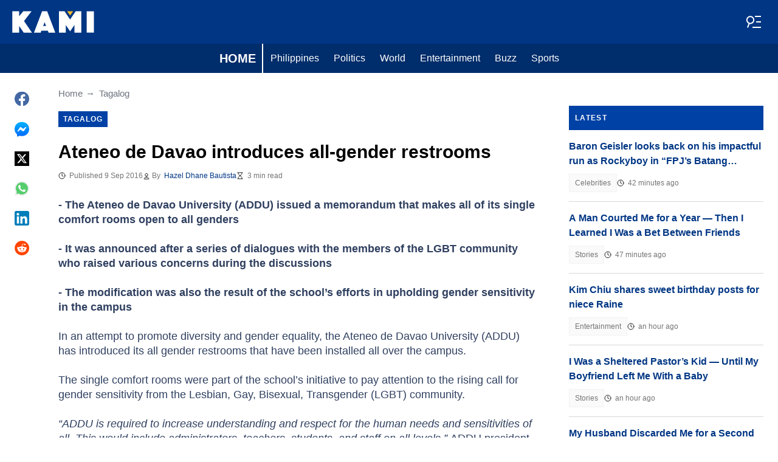

--- FILE ---
content_type: text/html; charset=UTF-8
request_url: https://kami.com.ph/50777-ateneo-de-davao-supports-lgbt-community-opens-gender-restrooms-campus.html
body_size: 28187
content:
<!DOCTYPE html>
<html lang="en" prefix="og: https://ogp.me/ns#">

<head lang="en">
    <title>Ateneo de Davao introduces all-gender restrooms - KAMI.COM.PH</title>
        <meta name="csrf-param" content="_csrf">
<meta name="csrf-token" content="vaiZgwKC8uwfLrzKwqsqKOEq5roeWdpcRZxmgLEFjmj63NXVN8W_ui94zqWA2lxJl121iC09tTMd5TK08lD7Lw==">
    <meta name="robots" content="index, follow, max-snippet:-1, max-video-preview:-1, max-image-preview:large">
<meta property="og:title" content="Ateneo de Davao supports LGBT community, opens all-gender restrooms in campus">
<meta property="og:type" content="article">
<meta property="og:updated_time" content="2016-09-09T10:55:38+08:00">
<meta name="author" content="Hazel Dhane Bautista">
<meta name="twitter:image" content="https://cdn.kami.com.ph/images/1200x675/0fgjhs5jopc5quqih.jpeg?v=1">
<meta name="twitter:image:alt" content="42342">
<meta property="og:image" content="https://cdn.kami.com.ph/images/1200x675/0fgjhs5jopc5quqih.jpeg?v=1">
<meta property="og:image:alt" content="Ateneo de Davao supports LGBT community, opens all-gender restrooms in campus">
<meta property="og:image:width" content="1200">
<meta property="og:image:height" content="675">
<meta name="twitter:title" content="Ateneo de Davao supports LGBT community, opens all-gender restrooms in campus">
<meta itemprop="datePublished" content="2016-09-09T10:55:38+08:00">
<meta itemprop="dateModified" content="2016-09-09T10:55:38+08:00">
<meta itemprop="thumbnailUrl" content="https://cdn.kami.com.ph/images/1200x675/0fgjhs5jopc5quqih.jpeg?v=1">
<meta itemprop="url" content="https://kami.com.ph/50777-ateneo-de-davao-supports-lgbt-community-opens-gender-restrooms-campus.html">
<meta itemprop="name" content="Ateneo de Davao introduces all-gender restrooms - KAMI.COM.PH">
<meta itemprop="author" content="Hazel Dhane Bautista">
<meta property="article:published_time" content="2016-09-09T10:55:38+08:00">
<meta property="article:modified_time" content="2016-09-09T10:55:38+08:00">
<meta property="article:publisher" content="https://www.facebook.com/Kamicomph-571610213016805">
<meta property="article:author" content="https://www.facebook.com/Kamicomph-571610213016805">
<meta property="article:section" content="Main page">
<meta property="article:tag" content="Davao City Latest News">
<meta name="news_keywords" content="Davao City Latest News">
<meta name="description" content="Ateneo de Davao University has made all of their single comfort rooms open to all genders as the result of their efforts on upholding gender sensitivity">
<meta name="twitter:description" content="Ateneo de Davao University has made all of their single comfort rooms open to all genders as the result of their efforts on upholding gender sensitivity">
<meta property="og:description" content="Ateneo de Davao University has made all of their single comfort rooms open to all genders as the result of their efforts on upholding gender sensitivity">
<meta charset="UTF-8">
<meta property="fb:app_id" content="1583122235339243">
<meta property="twitter:account_id" content="4503599628896561">
<meta property="og:site_name" content="Kami.com.ph - Philippines news.">
<meta property="twitter:site" content="@kaminewsph">
<meta name="format-detection" content="telephone=no">
<meta name="viewport" content="width=device-width,minimum-scale=1,initial-scale=1">
<meta name="twitter:card" content="summary_large_image">
<meta name="theme-color" content="#0041a5">
<meta name="msapplication-TileColor" content="#0041a5">
<meta http-equiv="X-UA-Compatible" content="IE=edge">
<meta property="og:locale" content="en_US">
<meta property="og:url" content="https://kami.com.ph/50777-ateneo-de-davao-supports-lgbt-community-opens-gender-restrooms-campus.html">
<link href="https://kami.com.ph/50777-ateneo-de-davao-supports-lgbt-community-opens-gender-restrooms-campus.html" rel="canonical">
<link href="https://cdn.kami.com.ph/images/1200x675/0fgjhs5jopc5quqih.jpeg?v=1" rel="image_src">
<link href="https://cdn.kami.com.ph" rel="preconnect">
<link href="/kami/img/safari-pinned-tab.svg" rel="mask-icon">
<link href="https://cdn.kami.com.ph/kami/img/apple-touch-icon.png" rel="apple-touch-icon" sizes="180x180">
<link href="https://cdn.kami.com.ph/kami/img/apple-touch-icon.png" rel="apple-touch-icon" sizes="120x120">
<link href="https://cdn.kami.com.ph/kami/img/apple-touch-icon.png" rel="apple-touch-icon" sizes="167x167">
<link href="https://cdn.kami.com.ph/kami/img/apple-touch-icon.png" rel="apple-touch-icon" sizes="152x152">
<link href="https://cdn.kami.com.ph/kami/img/apple-touch-icon-precomposed.png" rel="apple-touch-icon-precomposed" sizes="180x180">
<link href="https://cdn.kami.com.ph/kami/img/apple-touch-icon-precomposed.png" rel="apple-touch-icon-precomposed" sizes="120x120">
<link href="https://cdn.kami.com.ph/kami/img/apple-touch-icon-precomposed.png" rel="apple-touch-icon-precomposed" sizes="167x167">
<link href="https://cdn.kami.com.ph/kami/img/apple-touch-icon-precomposed.png" rel="apple-touch-icon-precomposed" sizes="152x152">
<link type="image/png" href="https://cdn.kami.com.ph/kami/img/favicon-16x16.png" rel="icon" sizes="16x16">
<link type="image/png" href="https://cdn.kami.com.ph/kami/img/favicon-32x32.png" rel="icon" sizes="32x32">
<link href="/kami/manifest.json" rel="manifest">
<style data-href="css/critical-post.css">.social-sharing{-ms-flex-align:center;align-items:center;display:-ms-flexbox;display:flex}.social-sharing__item{color:currentColor;min-width:max-content;text-decoration:none}.social-sharing__item svg{vertical-align:middle}.social-sharing__item:not(:last-child){margin-right:1.5rem}.social-sharing__comments-count{display:inline-block;height:24px;line-height:24px;text-align:center;vertical-align:middle;width:24px}.social-sharing--vertical{-ms-flex-direction:column;flex-direction:column}.social-sharing--vertical .social-sharing__comments-count{display:block}.social-sharing--vertical .social-sharing__item:not(:last-child){margin-bottom:1.5rem;margin-right:0}.c-breadcrumbs{color:#6b727e;font-size:15px;line-height:1.3}.c-breadcrumbs__item{color:inherit;text-decoration:none}.c-breadcrumbs__item:not(:last-child){margin-right:23px;position:relative}.c-breadcrumbs__item:not(:last-child):after{content:"\2192";margin-left:5px;position:absolute}.c-article-column-headline{background-color:#0041a5;color:#fff;font-size:12px;font-weight:700;letter-spacing:1.3px;line-height:40px;padding:0 10px;text-transform:uppercase}.c-article-card-highlighted{background-color:#0041a5;color:#fff;padding-bottom:20px;position:relative}.c-article-card-highlighted__image{display:block;margin-bottom:10px;width:100%}.c-article-card-highlighted__headline{color:currentColor;display:block;font-size:inherit;font-weight:700;-ms-hyphens:auto;hyphens:auto;text-decoration:none}@media screen and (min-width:610px){.c-article-card-highlighted__headline{-webkit-box-orient:vertical;-webkit-line-clamp:2;display:-webkit-box;overflow:hidden}@supports not(display:-webkit-box){.c-article-card-highlighted__headline{height:3rem}}}.c-article-card-highlighted__headline:before{bottom:0;content:"";left:0;position:absolute;right:0;top:0;z-index:1}.c-article-card-highlighted__headline{color:#fff;font-size:15px;margin:0 20px 10px}.c-article-card-highlighted__headline:hover{text-decoration:underline}.c-main-headline{color:#010101;font-size:1.777rem;font-weight:800;-ms-hyphens:auto;hyphens:auto;line-height:2.625rem;margin-bottom:.375rem}@media (min-width:1024px){.c-main-headline{font-size:30px}}.c-label-item{background-color:#0041a5;color:#fff;display:inline-block;font-size:.75rem;font-weight:700;letter-spacing:1px;line-height:1.125rem;max-width:100%;overflow:hidden;padding:4px 8px;text-decoration:none;text-overflow:ellipsis;text-transform:uppercase;vertical-align:middle;white-space:nowrap}.c-label-item:hover{opacity:.7}.c-label-headline{-ms-flex-line-pack:center;align-content:center;color:#757575;font-size:.875rem;font-weight:700;letter-spacing:1.5px;line-height:1.5rem;padding-right:10px;text-transform:uppercase}.c-label-container{-ms-flex-pack:space-evenly;border-bottom:2px solid #02b290;display:-ms-flexbox;display:flex;-ms-flex-flow:wrap;flex-flow:wrap;gap:10px;justify-content:space-evenly;margin:0 auto;padding-bottom:14px;width:fit-content}.article-image{position:relative}.article-image__caption{color:#757575;font-size:1.1375rem;line-height:1.95rem;padding-left:.75rem;padding-right:.75rem}@media screen and (min-width:1024px){.article-image__caption{font-size:.875rem;line-height:1.5rem;padding:0}}.article-image__wrapper{background-color:#eee;display:block;padding-bottom:56.25%;position:relative}.article-image img{height:auto;left:50%;max-height:100%;max-width:720px;position:absolute;top:50%;translate:-50% -50%;width:auto}.article-image button{background-color:#fff;border:1px solid #ccc;border-radius:2px;cursor:pointer;padding:.375rem;position:absolute;right:5px;top:5px}.article-image svg{display:block;height:1.5rem;width:1.5rem}.post{padding-bottom:1.5rem;padding-top:1.5rem}@media screen and (min-width:1024px){.post{-ms-flex-pack:center;display:-ms-flexbox;display:flex;justify-content:center;padding-left:1.5rem;padding-right:1.5rem}}.post+.post{border-top:1px solid #003684}@media (max-width:1023px){.post__share-container{display:none}}.post__sidebar{margin-left:.75rem;margin-right:.75rem}@media screen and (min-width:1024px){.post__sidebar{margin-left:0;margin-right:0;width:320px}}.post__share{margin-bottom:.75rem}.post__share--bottom{margin-left:.75rem;margin-right:.75rem}.post__share--sticky{margin-bottom:0;position:sticky;top:150px}.post__main{margin:0 auto;max-width:50rem;min-width:0;overflow:hidden}@media screen and (min-width:1024px){.post__main{margin-left:3rem;margin-right:3rem;width:calc(100% - 344px - 6rem)}}.post__sponsor-banner{margin-bottom:1.5rem}.post__audio-player{background-color:#f3f3f3;border-radius:25px;height:48px;margin-top:.75rem}.post__content{color:#304060;font-size:1.4625rem;-ms-hyphens:auto;hyphens:auto;line-height:1.95rem}.post__content>:not(:first-child){margin-top:1.5rem}.post__content>.call_to_action,.post__content>blockquote,.post__content>h2,.post__content>h3,.post__content>h4,.post__content>p{margin-left:.75rem;margin-right:.75rem}@media screen and (min-width:1024px){.post__content>.call_to_action,.post__content>blockquote,.post__content>h2,.post__content>h3,.post__content>h4,.post__content>p{margin-left:0;margin-right:0}}.post__content .embed-container{height:0;overflow:hidden;padding-bottom:56.25%;position:relative;width:100%}.post__content .embed-container>iframe{height:100%;left:0;position:absolute;top:0;width:100%}.post__content>h2{font-size:1.5rem;margin-top:1.5rem!important}.post__content>h3{font-size:1.333rem;margin-top:3rem!important}.post__content>h4{font-size:1.125rem}.post__content>blockquote,.post__content iframe,.post__content video{max-width:100%}.post__content .align-justify a,.post__content .align-left a,.post__content li a{background:transparent;box-shadow:3px 0 0 transparent,-3px 0 0 transparent;color:#003684;font-weight:700;text-decoration:underline}.post__content .align-justify a:hover,.post__content .align-left a:hover,.post__content li a:hover{text-decoration:none}.post__content>blockquote{border-left:5px solid #d8d8d8;font-style:italic;padding-left:.75rem}@media screen and (min-width:1024px){.post__content>blockquote{padding-left:1.5rem}}.post__content>img{display:block;filter:brightness(.95);height:auto;margin:0 auto}.post__content>ol,.post__content>ul{list-style-position:inside;margin-bottom:0;padding-left:.75rem;padding-right:.75rem}@media screen and (min-width:1024px){.post__content>ol,.post__content>ul{padding-left:0;padding-right:0}}.post__content>ol li,.post__content>ul li{margin-bottom:.75rem}.post__content>.call_to_action{font-size:1.2375rem;line-height:1.65rem}@media screen and (min-width:1024px){.post__content,.post__content>.call_to_action{font-size:1.125rem;line-height:1.5rem}}.post__header{margin-bottom:1.5rem;margin-left:.75rem;margin-right:.75rem}@media screen and (min-width:1024px){.post__header{margin-left:0;margin-right:0}}.post__reduced-item{margin-left:.75rem;margin-right:.75rem}@media screen and (min-width:1024px){.post__reduced-item{margin-left:0;margin-right:0}}.post__embedded{-ms-flex-align:center;-ms-flex-pack:center;align-items:center;display:-ms-flexbox!important;display:flex!important;justify-content:center;margin-left:.75rem;margin-right:.75rem;max-width:45rem;overflow:hidden}@media screen and (min-width:610px){.post__embedded{margin-left:auto;margin-right:auto}}.post__embedded iframe{min-width:0!important;width:100%!important}.post__embedded .fb_iframe_widget,.post__embedded .fb_iframe_widget>span{display:-ms-flexbox!important;display:flex!important;margin:auto}.post__embedded--twitter{min-height:450px}.post__embedded--instagram{min-height:1000px}@media screen and (min-width:1024px){.post__embedded--instagram{min-height:1200px}}.post__embedded .fb-post{-ms-flex-positive:1;flex-grow:1;min-height:450px}@media (max-width:610px){.post__embedded .fb-post span{width:100%!important}}.post__embedded .fb-video{min-height:250px}@media screen and (min-width:610px){.post__embedded .fb-video{min-height:400px}}.post__embedded .fb-page{min-height:150px}.post__info{color:#757575}.post__update-info{-ms-flex-pack:justify;display:-ms-flexbox;display:flex;justify-content:space-between;margin-bottom:1.5rem;margin-top:1.5rem;padding-left:.75rem;padding-right:.75rem;padding-top:1.5rem;position:relative}.post__update-info:before{background-color:#d8d8d8;content:"";height:1px;left:0;position:absolute;right:0;top:0}@media screen and (min-width:1024px){.post__update-info{padding-left:0;padding-right:0}}.post .gtm-container-article:not(:empty){padding-bottom:1.5rem}.post__table{border-collapse:collapse;margin:1rem .75rem;width:calc(100% - 1.5rem)}.post__table tr td{word-break:break-word}.post__table td{border:1px solid rgba(0,0,0,.2);padding:6px;text-align:center}.post__table td .align-left{text-align:left}.post__table td .align-center{text-align:center}.post__table td .align-right{text-align:right}.post__table td ol,.post__table td ul{text-align:left}.post__table span{display:block}.post__writers{margin-bottom:1rem;margin-top:1rem}.post__writers-wrapper{display:grid;gap:1.125rem;grid-template-columns:repeat(auto-fit,minmax(320px,1fr));margin-top:.75rem}.post__comments{margin-bottom:2rem;margin-left:.75rem;margin-right:.75rem;max-height:700px;overflow-y:auto;scroll-margin-top:9rem}.c-article__ytsubscribe{-ms-flex-align:center;align-items:center;display:none;padding:0 20px}@media screen and (min-width:610px){.c-article__ytsubscribe{padding:0}}.c-article__ytsubscribe--show{display:-ms-flexbox;display:flex}.c-article__ytsubscribe__text{padding-left:10px}.l-labels{margin:20px 0}.l-labels--extend{display:-ms-flexbox;display:flex;-ms-flex-direction:column;flex-direction:column;gap:.9375rem}@media screen and (min-width:610px){.l-labels--extend{-ms-flex-direction:row;flex-direction:row;gap:unset}}.l-labels--gap{display:-ms-flexbox;display:flex;-ms-flex-wrap:wrap;flex-wrap:wrap;gap:10px}.l-article-column{margin-bottom:20px}.l-article-column__button{margin-top:.9375rem}@media screen and (min-width:570px) and (max-width:1020px){.l-highlighted-sidebar-adv{-ms-flex-pack:center;display:-ms-flexbox;display:flex;-ms-flex-direction:row-reverse;flex-direction:row-reverse;-ms-flex-wrap:wrap;flex-wrap:wrap;justify-content:center;margin-top:30px}}.l-highlighted-sidebar-adv>*+*{margin-top:.75rem}.l-highlighted-sidebar-adv__adv{-ms-flex-negative:0;flex-shrink:0;margin-bottom:20px}@media screen and (min-width:1021px){.l-highlighted-sidebar-adv__adv{margin-top:10px}}.l-highlighted-sidebar-adv__article{margin-top:30px}.l-highlighted-sidebar-adv__desktop-only{display:none}@media screen and (min-width:1021px){.l-highlighted-sidebar-adv__desktop-only{display:block}}
</style>
<style data-href="css/critical.css">/*! normalize.css v8.0.1 | MIT License | github.com/necolas/normalize.css */html{-webkit-text-size-adjust:100%;font-size:87.5%;line-height:1.5}main{display:block}h1{font-size:2em;margin:.67em 0}hr{box-sizing:content-box;height:0;overflow:visible}pre{font-family:monospace;font-size:1em}a{background-color:transparent}abbr[title]{border-bottom:none;text-decoration:underline;-webkit-text-decoration:underline dotted;text-decoration:underline dotted}b,strong{font-weight:bolder}code,kbd,samp{font-family:monospace;font-size:1em}small{font-size:80%}sub,sup{font-size:75%;line-height:0;position:relative;vertical-align:baseline}sub{bottom:-.25em}sup{top:-.5em}img{border-style:none}button,input,optgroup,select,textarea{font-family:inherit;font-size:100%;line-height:1.15;margin:0}button,input{overflow:visible}button,select{text-transform:none}[type=button],[type=reset],[type=submit],button{-webkit-appearance:button}[type=button]::-moz-focus-inner,[type=reset]::-moz-focus-inner,[type=submit]::-moz-focus-inner,button::-moz-focus-inner{border-style:none;padding:0}[type=button]:-moz-focusring,[type=reset]:-moz-focusring,[type=submit]:-moz-focusring,button:-moz-focusring{outline:1px dotted ButtonText}fieldset{padding:.35em .75em .625em}legend{box-sizing:border-box;color:inherit;display:table;max-width:100%;padding:0;white-space:normal}progress{vertical-align:baseline}textarea{overflow:auto}[type=checkbox],[type=radio]{box-sizing:border-box;padding:0}[type=number]::-webkit-inner-spin-button,[type=number]::-webkit-outer-spin-button{height:auto}[type=search]{-webkit-appearance:textfield;outline-offset:-2px}[type=search]::-webkit-search-decoration{-webkit-appearance:none}::-webkit-file-upload-button{-webkit-appearance:button;font:inherit}details{display:block}summary{display:list-item}[hidden],template{display:none}article,body,div,fieldset,figure,footer,h1,h2,h3,h4,header,html,iframe,img,p,section,video{border:0;margin:0;padding:0}body{font-family:Open Sans,Arial,sans-serif;font-size:1rem;line-height:1.5}*{box-sizing:border-box}@media (min-width:800px){html{font-size:100%}}.visually-hidden{clip:rect(0 0 0 0);height:1px;position:absolute;width:1px}.c-header{border-bottom:1px solid #003684}@media screen and (min-width:1024px){.c-header{border:none}}.c-header:after{background-color:#003684;bottom:0;content:"";left:0;position:absolute;right:0;top:0;z-index:-1}.c-header{transform:translateY(0);transition:transform .3s;will-change:transform}@media screen and (min-width:1024px){.c-header--border{border-bottom:1px solid #003684}}.js-header--small-mode{border-bottom:1px solid #003684}@keyframes hideshow{0%{opacity:1}10%{opacity:.95}50%{opacity:.9}90%{r:3;opacity:.1}to{opacity:1}}.c-header-subscribe{position:relative}.c-header-subscribe__click-container{-ms-flex-align:center;align-items:center;cursor:pointer;display:-ms-flexbox;display:flex;-ms-flex-wrap:nowrap;flex-wrap:nowrap;height:100%;padding:0 20px}@media screen and (min-width:1024px){.c-header-subscribe__click-container{padding:0 1.125rem}}.c-header-subscribe__click-container svg .circle-big{fill:#fff}.c-header-subscribe__click-container svg .mail{fill:#003684}.c-header-subscribe__click-container--active{background-color:#003684;color:#fff}.c-header-subscribe__click-container--active svg .circle-big{fill:#fff}.c-header-subscribe__click-container--active svg .mail{fill:#003684}.c-header-subscribe__click-container--active .c-header-subscribe__headline,.c-header-subscribe__click-container--active .c-header-subscribe__text{color:#fff}.c-header-subscribe__icon{margin-right:15px}.c-header-subscribe__icon .circle-blink{fill:#f5ba26;animation:hideshow 2s ease-in-out infinite}.c-header-subscribe__icon svg{display:block}.c-header-subscribe__headline{color:#fff;display:block;font-size:14px;font-weight:700;letter-spacing:.5px;line-height:1.4;text-transform:uppercase}.c-header-subscribe__text{color:#fff;display:block;font-size:12px;line-height:1.25}.c-header-subscribe__form-container{background-color:#003684;color:#fff;display:none;font-size:14px;left:0;line-height:1.4;padding:0 20px;position:absolute;top:100%;width:100%;z-index:1}@media screen and (min-width:1024px){.c-header-subscribe__form-container{padding:0 1.125rem}}.c-header-subscribe__form-container--show{display:block}.c-header-subscribe__form-text{border-top:1px solid #fff;display:block;padding:30px 0 20px}.c-header-subscribe__input,.c-header-subscribe__submit{height:40px;width:100%}.c-header-subscribe__input{background-color:transparent;border:2px solid #fff;color:inherit;font-size:inherit;padding:0 10px}.c-header-subscribe__input:-ms-input-placeholder{color:#fff}.c-header-subscribe__input::placeholder{color:#fff}.c-header-subscribe__input.error{border-color:#ffe57b}.c-header-subscribe__submit{background-color:#ffe57b;border:none;color:#2f4b75;cursor:pointer;font-weight:700;letter-spacing:.5px;margin:20px 0 30px;position:relative;text-align:center;text-transform:uppercase}.c-header-subscribe__submit svg{position:absolute;right:10px;top:50%;transform:translateY(-50%)}.c-header-subscribe__submit path{fill:#2f4b75}.c-header-subscribe__submit:disabled{opacity:.5}.c-header-subscribe__recaptcha-text{color:#fff;font-size:8px;line-height:.75rem;margin-bottom:.75rem}.c-header-subscribe__recaptcha-text a{color:#fff;text-decoration:underline}.c-header-menu{background-color:#002d6b;color:#fff}.c-header-menu--desktop{display:none}@media screen and (min-width:1024px){.c-header-menu--desktop{display:-ms-flexbox;display:flex}}.c-header-menu--open,.c-header-menu__nav{display:-ms-flexbox;display:flex}.c-header-menu__nav{-ms-flex-align:center;align-items:center}.c-header-menu__link{background-color:#002d6b;box-shadow:0 -1px 0 rgba(0,0,0,.2);color:inherit;font-size:1.5rem;font-weight:700;line-height:1.5rem;padding:1.5rem .75rem;text-decoration:none}.c-header-menu__link:last-child{box-shadow:0 1px 0 rgba(0,0,0,.2),0 -1px 0 rgba(0,0,0,.2)}.c-header-menu__link:first-child{box-shadow:0 1px 0 #fff;font-size:2rem;position:relative;text-transform:uppercase;z-index:1}@media screen and (min-width:1024px){.c-header-menu__link{font-size:1rem;font-weight:400;padding:.75rem;text-transform:none}.c-header-menu__link:not(.hack){box-shadow:none}.c-header-menu__link:first-child{font-size:1.25rem;font-weight:700}.c-header-menu__link:first-child:after{background-color:#fff;bottom:0;content:"";position:absolute;right:0;top:0;width:2px}}.c-header-menu__link--active,.c-header-menu__link:hover{background-color:#fff;color:#003684}.js-header--small-mode .c-header-menu{display:none}.js-header--small-mode .c-header-menu--open{display:-ms-flexbox;display:flex}.c-header-logo>img{display:block;height:36px;max-width:100%}.c-adv{-ms-flex-align:center;-ms-flex-pack:center;align-items:center;background-color:#f3f3f3;display:-ms-flexbox;display:flex;justify-content:center;min-width:0;overflow:hidden;padding:1.5rem .75rem .75rem;position:relative}.c-adv:before{color:#a7a7a7;content:"Advertisement";font-size:.75rem;font-weight:300;left:0;line-height:1.5rem;position:absolute;right:0;text-align:center;top:0;z-index:0}@media screen and (min-width:1024px){.c-adv--leaderboard{margin-top:1.5rem}.c-adv--sticky{position:sticky;top:9rem}}.c-adv--grow{-ms-flex-positive:1;flex-grow:1}.c-adv--size-rectangle-row{min-height:calc(250px + 2.25rem);min-width:calc(300px + 1.5rem)}@media screen and (min-width:1024px){.c-adv--size-rectangle-row{min-height:calc(90px + 2.25rem)}}.c-adv--size-rectangle{min-height:calc(250px + 2.25rem);min-width:calc(300px + 1.5rem)}.c-adv--size-narrow{min-height:calc(90px + 2.25rem);min-width:calc(300px + 1.5rem)}@media screen and (min-width:1024px){.c-adv--size-narrow{min-width:728px}}.c-adv--size-narrow-no-padding{min-height:90px}.c-adv--size-narrow-no-padding-mobile{min-height:50px}.c-adv--video-placeholder{aspect-ratio:16/12;display:-ms-flexbox;display:flex;overflow:visible;padding:0;z-index:999}.c-adv--video-placeholder:before{content:none}@media screen and (min-width:1024px){.c-adv--video-placeholder{aspect-ratio:16/8.5}}.c-adv--interscroller{-ms-flex-align:start;align-items:start;min-height:calc(100% - 4.5rem);position:fixed;top:0;transform:translateZ(0) translateY(9rem);transition:transform .3s;width:100%}.header-collapsed .c-adv--interscroller{transform:translateZ(0) translateY(4.5rem)}.c-adv>div{position:relative;z-index:13}.c-adv--hidden{display:none}.c-adv--without-placeholder{display:block}.c-adv--without-placeholder:before{content:none}.c-adv--with-margin{margin-bottom:1.5rem}.c-adv-related-search{min-height:220px}.c-adv-branding__content{background-color:#fff;position:relative;width:100%;z-index:1}.c-adv-branding__top{text-align:center}.c-adv-branding__link{height:100%;left:0;position:absolute;top:0;width:100%}.c-adv-branding__aside-left,.c-adv-branding__aside-right{display:none}@media (min-width:800px){.c-adv-branding__aside-right{display:block;position:relative}.c-adv-branding__img-aside{left:0;position:absolute;top:0;transition:top .5s ease-in;width:100%}}@media (min-width:1200px){.c-adv-branding__aside-left{display:block;position:relative}}.c-adv-branding__img-top{display:block;margin:auto;max-width:100%}.c-article-card{padding-bottom:.9375rem;padding-top:.9375rem;position:relative}.c-article-card:not(:last-of-type){border-bottom:1px solid #d8d8d8}.c-article-card--type-with-image{padding-top:0}.c-article-card__image{display:block;margin-bottom:10px;width:100%}.c-article-card__headline{color:currentColor;display:block;font-size:inherit;font-weight:700;-ms-hyphens:auto;hyphens:auto;text-decoration:none}@media screen and (min-width:610px){.c-article-card__headline{-webkit-box-orient:vertical;-webkit-line-clamp:2;display:-webkit-box;overflow:hidden}@supports not(display:-webkit-box){.c-article-card__headline{height:3rem}}}.c-article-card__headline:before{bottom:0;content:"";left:0;position:absolute;right:0;top:0;z-index:1}.c-article-card__headline{color:#003684;font-size:1rem;line-height:1.5rem}.c-article-card__headline:hover .c-article-card__headline-hover-inner{background-size:100% 100%;color:#003684}.c-article-card__headline-hover-inner{background-image:linear-gradient(0deg,#f5ba23,#f5ba23 15%,transparent 0,transparent);background-repeat:no-repeat;background-size:0 100%;-ms-hyphens:auto;hyphens:auto;transition:background-size .2s;width:100%}.c-article-card__info{color:#757575;margin-top:.75rem}.article-card-info{color:#757575;-ms-flex-direction:row;flex-direction:row;font-size:.75rem;gap:.5625rem;line-height:1rem;margin-top:.5625rem}.article-card-info,.article-card-info__footer{display:-ms-flexbox;display:flex;-ms-flex-wrap:wrap;flex-wrap:wrap}.article-card-info__footer{grid-gap:.5625rem .9375rem}.article-card-info__time{-ms-flex-align:center;align-items:center;display:-ms-flexbox;display:flex}.article-card-info__time--clock:before{background-image:url("data:image/svg+xml;charset=utf-8,%3Csvg width='13' height='12' fill='none' xmlns='http://www.w3.org/2000/svg'%3E%3Cpath d='M6.5 3v3l2 1m3-1a5 5 0 1 1-10 0 5 5 0 0 1 10 0Z' stroke='currentColor' stroke-linecap='square' stroke-linejoin='round'/%3E%3C/svg%3E");background-position:50%;background-repeat:no-repeat;content:"";display:block;filter:brightness(0) saturate(100%) invert(14%) sepia(0) saturate(2193%) hue-rotate(82deg) brightness(95%) contrast(101%);height:12px;margin-right:.375rem;width:12px}.article-card-info--live{color:#db0000}.article-card-info--live:before{background-image:url("data:image/svg+xml;charset=utf-8,%3Csvg width='11' height='11' xmlns='http://www.w3.org/2000/svg'%3E%3Cg color='red' fill='none' fill-rule='evenodd'%3E%3Ccircle cx='5.5' cy='5.5' r='5' stroke='currentColor'/%3E%3Crect x='5' y='2' width='1' height='4' rx='.5' fill='currentColor'/%3E%3Crect x='10' y='5' width='1' height='1' rx='.5' fill='currentColor'/%3E%3Crect transform='rotate(90 6.5 5.5)' x='6' y='4' width='1' height='3' rx='.5' fill='currentColor'/%3E%3C/g%3E%3C/svg%3E");filter:unset}.article-card-info__author{-ms-flex-align:center;align-items:center;display:-ms-flexbox;display:flex}.article-card-info__author:before{background-image:url("data:image/svg+xml;charset=utf-8,%3Csvg width='12' height='12' fill='none' xmlns='http://www.w3.org/2000/svg'%3E%3Cpath d='M6 7.5a4.87 4.87 0 0 0-3.892 1.953c-.193.256-.29.383-.287.556a.557.557 0 0 0 .192.384c.136.107.324.107.7.107h6.573c.377 0 .565 0 .701-.107a.558.558 0 0 0 .191-.384c.004-.173-.093-.3-.286-.556A4.87 4.87 0 0 0 6 7.5ZM6 6a2.25 2.25 0 1 0 0-4.5A2.25 2.25 0 0 0 6 6Z' stroke='%23212121' stroke-linecap='round' stroke-linejoin='round'/%3E%3C/svg%3E");background-position:50%;background-repeat:no-repeat;content:"";display:block;filter:brightness(0) saturate(100%) invert(14%) sepia(0) saturate(2193%) hue-rotate(82deg) brightness(95%) contrast(101%);height:12px;margin-right:.375rem;width:12px}.article-card-info__author--capitalize{text-transform:capitalize}.article-card-info__category{background-color:#fafafa;border:1px solid #f3f3f3;color:#757575;font-size:.75rem;font-weight:400;line-height:1rem;padding:.375rem .5625rem;text-decoration:none;width:fit-content;z-index:2}.article-card-info__category:hover{opacity:.7}.article-card-info--featured{color:#aaa}.article-card-info--featured .article-card-info__author:before,.article-card-info--featured .article-card-info__time--clock:before{filter:brightness(0) saturate(100%) invert(100%) sepia(2%) saturate(464%) hue-rotate(243deg) brightness(109%) contrast(100%)}.article-card-info--featured .article-card-info__category{background-color:#ffbc00;border:none;color:#003684}.article-card-info--horizontal-simple{margin:.5625rem 0}.article-card-info--highlighted{color:#d8d8d8;margin:0 .9375rem}.article-card-info--highlighted .article-card-info__author:before,.article-card-info--highlighted .article-card-info__time--clock:before{filter:brightness(0) saturate(100%) invert(100%) sepia(100%) saturate(2%) hue-rotate(153deg) brightness(104%) contrast(101%)}.article-card-info--highlighted .article-card-info__category{background-color:#ffbc00;border:none;color:#003684}.article-card-info--top-article{color:#f3f3f3}.article-card-info--top-article .article-card-info__author:before,.article-card-info--top-article .article-card-info__time--clock:before{filter:brightness(0) saturate(100%) invert(100%) sepia(2%) saturate(0) hue-rotate(224deg) brightness(103%) contrast(102%)}.article-card-info--top-article .article-card-info__category{background-color:#ffbc00;border:none;color:#003684;padding:.1875rem .375rem}.article-card-info--horizontal-simple .article-card-info__category{padding:.1875rem .375rem}.c-article-info{grid-column-gap:.9375rem;-ms-flex-wrap:wrap;flex-wrap:wrap;font-size:.75rem;line-height:1.5rem}.c-article-info,.c-article-info__time{-ms-flex-align:center;align-items:center;display:-ms-flexbox;display:flex}.c-article-info__time--clock:before{background-image:url("data:image/svg+xml;charset=utf-8,%3Csvg width='13' height='12' fill='none' xmlns='http://www.w3.org/2000/svg'%3E%3Cpath d='M6.5 3v3l2 1m3-1a5 5 0 1 1-10 0 5 5 0 0 1 10 0Z' stroke='currentColor' stroke-linecap='square' stroke-linejoin='round'/%3E%3C/svg%3E");background-position:50%;content:"";display:block;filter:brightness(0) saturate(100%) invert(14%) sepia(0) saturate(2193%) hue-rotate(82deg) brightness(95%) contrast(101%);height:12px;margin-right:6px;width:12px}.c-article-info__time--clock-red:before{content:url("data:image/svg+xml;charset=utf-8,%3Csvg width='13' height='12' fill='none' xmlns='http://www.w3.org/2000/svg'%3E%3Cpath d='M6.5 3v3l2 1m3-1a5 5 0 1 1-10 0 5 5 0 0 1 10 0Z' stroke='currentColor' stroke-linecap='square' stroke-linejoin='round'/%3E%3C/svg%3E");filter:brightness(0) saturate(100%) invert(15%) sepia(100%) saturate(7233%) hue-rotate(359deg) brightness(102%) contrast(111%);margin-right:6px}.c-article-info__authors{-ms-flex-align:center;align-items:center;column-gap:6px;-ms-flex-wrap:wrap;flex-wrap:wrap}.c-article-info__authors:before{background-image:url("data:image/svg+xml;charset=utf-8,%3Csvg width='12' height='12' fill='none' xmlns='http://www.w3.org/2000/svg'%3E%3Cpath d='M6 7.5a4.87 4.87 0 0 0-3.892 1.953c-.193.256-.29.383-.287.556a.557.557 0 0 0 .192.384c.136.107.324.107.7.107h6.573c.377 0 .565 0 .701-.107a.558.558 0 0 0 .191-.384c.004-.173-.093-.3-.286-.556A4.87 4.87 0 0 0 6 7.5ZM6 6a2.25 2.25 0 1 0 0-4.5A2.25 2.25 0 0 0 6 6Z' stroke='%23212121' stroke-linecap='round' stroke-linejoin='round'/%3E%3C/svg%3E");content:"";display:inline-block;filter:brightness(0) saturate(100%) invert(14%) sepia(0) saturate(2193%) hue-rotate(82deg) brightness(95%) contrast(101%);height:12px;vertical-align:middle;width:12px}.c-article-info__authors a{color:#003684;text-decoration:none}.c-article-info__authors a:hover{text-decoration:underline}.c-article-info__authors--capitalize{text-transform:capitalize}.c-article-info__reading-time{-ms-flex-align:center;align-items:center;display:-ms-flexbox;display:flex}.c-article-info__reading-time:before{background-image:url("data:image/svg+xml;charset=utf-8,%3Csvg width='12' height='12' fill='none' xmlns='http://www.w3.org/2000/svg'%3E%3Cpath d='M6 6 3.864 4.22c-.318-.265-.477-.397-.59-.56a1.5 1.5 0 0 1-.222-.473C3 2.996 3 2.79 3 2.376V1m3 5 2.136-1.78c.318-.265.477-.397.59-.56a1.5 1.5 0 0 0 .222-.473C9 2.996 9 2.79 9 2.376V1M6 6 3.864 7.78c-.318.265-.477.397-.59.56a1.5 1.5 0 0 0-.222.473C3 9.004 3 9.21 3 9.624V11m3-5 2.136 1.78c.318.265.477.397.59.56a1.5 1.5 0 0 1 .222.473C9 9.004 9 9.21 9 9.624V11M2 1h8M2 11h8' stroke='%23212121' stroke-linecap='round' stroke-linejoin='round'/%3E%3C/svg%3E");content:"";display:block;filter:brightness(0) saturate(100%) invert(14%) sepia(0) saturate(2193%) hue-rotate(82deg) brightness(95%) contrast(101%);height:12px;margin-right:6px;width:12px}.c-section-headline{box-shadow:inset 0 -11px 0 -1px #fff,inset 0 -12px;color:#003684;font-size:16px;font-weight:700;letter-spacing:.5px;text-align:center;text-transform:uppercase}.c-section-headline__text{background-color:#fff;color:inherit;padding:0 20px;white-space:nowrap}.c-mask{backdrop-filter:blur(10px);background-color:rgba(0,0,0,.75);display:none;height:100%;left:0;position:fixed;top:0;width:100%;z-index:14}.c-mask--show{display:block}.email-subscription{border:.375rem solid;font-size:1rem;line-height:1.5rem;position:relative;z-index:10}.email-subscription--type-wide{margin-bottom:1.5rem;margin-top:1.5rem}.email-subscription--type-popup{backface-visibility:hidden;left:0;position:absolute;right:0;top:100%;transform:translateY(-100%);transition:transform .16s ease-in;will-change:transform;z-index:-10}.email-subscription--type-no-frame{border:none}.email-subscription--styled{background-color:#0041a5;border-color:#003684;color:#fff}.email-subscription__wrapper{overflow:hidden;position:relative;z-index:2}.email-subscription__container{display:-ms-flexbox;display:flex;transition:transform .2s ease-in-out;will-change:transform}.email-subscription__page{-ms-flex-positive:1;-ms-flex-negative:0;-ms-flex-preferred-size:100%;flex-basis:100%;flex-grow:1;flex-shrink:0;padding:.75rem}.email-subscription__reducer{margin:auto;max-width:30em;position:relative}.email-subscription__reducer--align-center{-ms-flex-pack:center;-ms-flex-direction:column;flex-direction:column;height:100%;justify-content:center}.email-subscription__reducer--align-center,.email-subscription__title{-ms-flex-align:center;align-items:center;display:-ms-flexbox;display:flex}.email-subscription__title{font-size:16px;font-weight:700;margin-top:0}.email-subscription__title--uppercase{text-transform:uppercase}.email-subscription__title--accent{color:#fff;text-align:center}.email-subscription__icon{-ms-flex-negative:0;stroke:#fff;flex-shrink:0}.email-subscription__form{margin-top:.75rem;position:relative}.email-subscription__input{background-color:#fff;border:none;border-radius:2px;color:#3a3938;display:block;font-size:12px;line-height:1.5rem;padding:.375rem 6rem .375rem .375rem;width:100%}.email-subscription__input:focus{outline:none}.email-subscription__input::-webkit-input-placeholder{color:#3a3938;opacity:.47}.email-subscription__input::-moz-placeholder{@extend %placeholder}.email-subscription__input:-ms-input-placeholder{@extend %placeholder}.email-subscription__input:-moz-placeholder{@extend %placeholder}.email-subscription__error-message{color:#ff3131;display:none;font-size:12px;line-height:1.5rem}.email-subscription__input--invalid{box-shadow:inset 0 0 0 1px #ff3131}.email-subscription__input--invalid:focus{box-shadow:inset 0 0 0 1px #ff3131;outline:none}.email-subscription__input--invalid+.email-subscription__error-message{display:block;margin-bottom:-.75rem}.email-subscription__submit{background-color:#ffbc00;background-image:none;border:none;border-radius:2px;color:#0041a5;font-size:12px;font-weight:700;line-height:1.5rem;padding:.375rem 1.5rem;position:absolute;right:0;text-transform:uppercase;top:0}.email-subscription__submit:focus{outline:none}.email-subscription__text{font-size:12px;text-align:center}.email-subscription__title .email-subscription__icon{margin-right:.375rem}.email-subscription__icon+.email-subscription__title{margin-top:.75rem}.email-subscription__close{background:none;border:none;padding:0;position:absolute;right:-.75rem;top:0}.email-subscription__close svg{stroke:#fff;display:block}.email-subscription--type-popup .email-subscription__page{padding-left:1.125rem;padding-right:1.125rem}.email-subscription--type-popup .email-subscription__page--form .email-subscription__title{padding-right:1.125rem}.email-subscription--type-narrow .email-subscription__page{padding-left:.9375rem;padding-right:.9375rem}.email-subscription--type-narrow .email-subscription__title{-ms-flex-align:center;align-items:center;display:-ms-flexbox;display:flex;-ms-flex-direction:column;flex-direction:column;font-size:15px;text-align:center}.email-subscription--type-narrow .email-subscription__icon{width:45px}.email-subscription--type-no-frame .email-subscription__page{padding-left:0;padding-right:0}.email-subscription--type-no-frame .email-subscription__submit{background-color:#ffbc00}@media screen and (min-width:1024px){.email-subscription--type-wide{margin-right:20px}.email-subscription--type-narrow{border:none;margin-bottom:1.5rem;margin-top:1.5rem;padding-left:.75rem;padding-right:.75rem}.email-subscription--type-narrow:after{border:.1875rem solid #ffbc00;bottom:-.75rem;content:"";left:.75rem;position:absolute;right:.75rem;top:-.75rem;z-index:1}}@media screen and (min-width:704px) and (max-width:1023px),screen and (min-width:1150px){.email-subscription--type-wide{border:none;margin-bottom:3rem;margin-top:3rem;padding-left:1.5rem;padding-right:1.5rem}.email-subscription--type-wide:after{border:.1875rem solid #ffbc00;bottom:-1.5rem;content:"";left:1.5rem;position:absolute;right:1.5rem;top:-1.5rem;z-index:1}.email-subscription--type-wide .email-subscription__reducer{-ms-flex-align:center;align-items:center;display:-ms-flexbox;display:flex;height:100%;max-width:unset}.email-subscription--type-wide .email-subscription__page--form .email-subscription__reducer>*{-ms-flex-positive:1;-ms-flex-negative:1;-ms-flex-preferred-size:50%;flex-basis:50%;flex-grow:1;flex-shrink:1;margin-bottom:0;margin-top:0}.email-subscription--type-wide .email-subscription__page--form .email-subscription__title{margin-right:.75rem}.email-subscription--type-wide .email-subscription__page{padding-left:1.5rem;padding-right:1.5rem}.email-subscription--type-wide .email-subscription__submit{padding:.75rem 2.25rem}.email-subscription--type-wide .email-subscription__input{padding-bottom:.75rem;padding-left:.75rem;padding-top:.75rem}.email-subscription--type-wide .email-subscription__icon{height:auto;width:48px}}.thumbnail-picture{position:relative}.thumbnail-picture:before{content:"";display:block;padding-bottom:var(--placeholder-ratio);width:100%}.thumbnail-picture__img{bottom:0;height:100%;left:0;-o-object-fit:cover;object-fit:cover;position:absolute;right:0;top:0;width:100%}.thumbnail-picture__video-label:after{background-image:url("data:image/svg+xml;charset=utf-8,%3Csvg width='33' height='32' fill='none' xmlns='http://www.w3.org/2000/svg'%3E%3Cpath fill='%23fff' d='M.5 0h32v32H.5z'/%3E%3Cpath d='m10.692 7.67 13.568 7.633a.8.8 0 0 1 0 1.394L10.692 24.33a.801.801 0 0 1-1.192-.698V8.368a.8.8 0 0 1 1.192-.698Z' fill='%233A3938'/%3E%3C/svg%3E");bottom:4px;content:"";height:32px;left:4px;position:absolute;width:32px}.c-action-link{box-sizing:border-box;color:#616161;display:-ms-flexbox;display:flex;font-size:12px;padding:15px 20px;position:relative;text-decoration:none}.c-action-link.js-active .c-action-link__border{stroke:#f5ba26;stroke-dasharray:75% 25%;animation:borderMove 1.5s;animation-iteration-count:infinite;animation-timing-function:linear}.c-action-link.js-display-none{display:none}.c-action-link__text-container{margin-right:10px}.c-action-link__headline{color:#003684;font-size:13px;font-weight:700;letter-spacing:.4px;text-transform:uppercase}.c-action-link__border{fill:none;stroke:#0041a5;stroke-width:5px;left:0;position:absolute;top:0;transition:stroke .5s ease-in-out}.c-action-link__icon{-ms-flex-negative:0;flex-shrink:0;margin-left:auto}.c-action-link__icon-border{stroke:#0041a5;transition:stroke .5s ease-in-out}.c-action-link__icon-bg{fill:#fff;transition:fill .5s ease-in-out}.c-action-link__icon-arrow{fill:#0041a5;transition:fill .5s ease-in-out}.c-action-link--load:hover .c-action-link__border,.c-action-link--load:hover .c-action-link__icon-border{stroke:#ffe57b}.c-action-link--load:hover .c-action-link__icon-bg{fill:#ffe57b}.c-action-link--load:hover .c-action-link__icon-arrow{fill:#fff;animation:bounce 2s;animation-iteration-count:infinite}.c-action-link--move .c-action-link__border{stroke-dasharray:200%,0;stroke-dashoffset:0;transition:stroke-dasharray .6s ease,stroke-dashoffset .6s ease,stroke .6s ease}.c-action-link--move:hover .c-action-link__border{stroke:#ffe57b;stroke-dasharray:90%,40%;stroke-dashoffset:5%}@keyframes bounce{0%,25%,50%,75%,to{transform:translateX(0)}40%{transform:translateX(-5px)}60%{transform:translateX(-3px)}}@keyframes borderMove{0%{stroke-dashoffset:0}to{stroke-dashoffset:100%}}.sponsor-banner{border:5px solid;padding:20px}@media (min-width:360px){.sponsor-banner{display:-ms-flexbox;display:flex}}@media (min-width:768px){.sponsor-banner--type-horizontal{-ms-flex-pack:center;justify-content:center}}.sponsor-banner--type-vertical{margin-right:0;max-width:700px;padding:0;text-align:left}.sponsor-banner--type-static-image{-ms-flex-pack:center;display:-ms-flexbox;display:flex;justify-content:center;padding:20px 10px 10px}.sponsor-banner--type-static-image img{height:auto;width:100%}@media (min-width:768px){.sponsor-banner--type-static-image{padding:10px}}.sponsor-banner__logo{display:block;height:auto;margin-bottom:20px;max-width:80px}@media (min-width:360px){.sponsor-banner__logo{margin-bottom:0;margin-right:20px}}.sponsor-banner__content{-ms-flex-pack:justify;-ms-flex-align:center;align-items:center;display:-ms-flexbox;display:flex;-ms-flex-direction:column;flex-direction:column;justify-content:space-between;text-transform:uppercase}@media (min-width:360px){.sponsor-banner__content{-ms-flex-align:start;align-items:flex-start}}.sponsor-banner__text{font-size:12px;font-weight:700;line-height:1.67;margin:0 0 10px;max-width:450px}.sponsor-banner__text>a{color:currentColor;text-decoration:none}.sponsor-banner__button{-ms-flex-pack:center;-ms-flex-align:center;align-items:center;display:-ms-flexbox;display:flex;font-size:14px;font-weight:700;justify-content:center;letter-spacing:.8px;min-height:40px;padding:0 20px;text-decoration:none;white-space:nowrap}.sponsor-banner__content-image{display:block;height:auto;max-width:180px}.sponsor-banner--type-vertical .sponsor-banner__logo{background-color:currentColor;margin-right:0}.sponsor-banner--type-vertical .sponsor-banner__logo-wrapper{-ms-flex-align:center;align-items:center;background-color:currentColor;display:-ms-flexbox;display:flex}.sponsor-banner--type-vertical .sponsor-banner__content{padding:.75rem;text-transform:none}@media (min-width:1200px){.sponsor-banner--type-horizontal .sponsor-banner__content{-ms-flex-direction:row;flex-direction:row}}.sponsor-banner--type-vertical .sponsor-banner__text{font-size:16px;font-weight:400;line-height:1.5;margin-bottom:0}.sponsor-banner--type-vertical .sponsor-banner__link{text-decoration:underline}.sponsor-banner--type-vertical .sponsor-banner__link:hover{text-decoration:none}.global-menu{background-color:#002d6b;box-shadow:0 15px 25px rgba(0,0,0,.19),0 10px 15px rgba(0,0,0,.23);color:#fff;display:none;height:calc(100vh - 4.5rem);height:calc(var(--vh)*100 - 4.5rem);left:0;overflow-y:auto;position:fixed;right:0;top:4.5rem;z-index:99}@media screen and (min-width:1024px){.global-menu{height:auto;max-height:calc(100vh - 4.5rem);max-height:calc(var(--vh)*100 - 4.5rem)}}.global-menu--opened{display:block}.global-menu__container{margin:auto;max-width:1400px}@media screen and (min-width:610px){.global-menu__container{display:grid;grid-template-columns:repeat(auto-fit,minmax(33%,1fr));grid-template-rows:auto 1fr}}@media screen and (min-width:1024px){.global-menu__container{grid-template-columns:repeat(auto-fit,minmax(250px,1fr))}}.global-menu__navigation{display:-ms-flexbox;display:flex;-ms-flex-direction:column;flex-direction:column;grid-column:1/-2}@media screen and (min-width:1024px){.global-menu__navigation{display:none}}.global-menu__main{grid-column:1/-2}.global-menu__sidebar{background-color:rgba(0,0,0,.1);grid-column:-2/-1;grid-row:1/-1}.global-menu__link-list{list-style-type:none;margin:0;padding-left:0}.global-menu__link{color:inherit;display:inline-block;font-size:1rem;line-height:1.5rem;padding:.375rem 0;text-decoration:none;vertical-align:middle}.global-menu__link[href]:hover{text-decoration:underline}.global-menu__group-title{font-size:1.25rem;font-weight:700;line-height:1.5rem;padding:.375rem 0}.global-menu__group-title--global{font-size:1.5rem;margin-bottom:.75rem;margin-top:4.5rem;padding:.75rem}@media screen and (min-width:1024px){.global-menu__group-title--global{display:none}}.global-menu__group{padding:.75rem}@media screen and (min-width:1024px){.global-menu__group{padding:3rem .75rem}}.global-menu__categories{grid-gap:1.5rem;display:grid;grid-template-columns:repeat(auto-fit,minmax(155px,1fr));width:100%}.global-menu-search__form{-ms-flex-align:stretch;align-items:stretch;display:-ms-flexbox;display:flex;gap:12px;grid-column:1/-2;padding:1.5rem .75rem;width:100%}@media screen and (min-width:1024px){.global-menu-search__form{padding:3rem .75rem 0}}.global-menu-search__form .global-menu-search__button{-ms-flex-pack:center;-ms-flex-align:center;align-items:center;background:none;border:2px solid #fff;border-radius:4px;cursor:pointer;display:-ms-flexbox;display:flex;justify-content:center;outline:none;padding:.75rem}.global-menu-search__form .global-menu-search__button svg path{fill:#fff}.global-menu-search__form .global-menu-search__input{border:none;border-radius:4px;font-size:16px;outline:none;padding:.75rem;width:calc(100% - 40px)}.skeleton{animation-duration:2s;animation-iteration-count:infinite;animation-name:skeleton-flash;animation-timing-function:ease-in-out;background-color:#ddd;background-position:50%;background-repeat:no-repeat;background-size:100% 1rem;display:block;font-size:inherit;line-height:inherit;transform:scaleY(.6);transform-origin:0 55%}.skeleton:empty:before{content:"\00a0"}.skeleton--image{transform:none}.skeleton--size-60{width:60%}.skeleton--headline{margin-bottom:10px;transform:scaleY(.8)}.skeleton-articles-horizontal .c-article-card-horizontal__container{-ms-flex:1;flex:1}.skeleton-articles-horizontal.hidden{display:none}@keyframes skeleton-flash{0%{background-color:#eee}50%{background-color:#ddd}to{background-color:#eee}}.table-of-contents{border:2px solid #003684;margin:1rem 2rem;padding:1rem}.table-of-contents__title{color:#003684;font-size:1rem;font-weight:600}.table-of-contents__list{margin:.25rem 0;padding-left:.5rem}.table-of-contents__list-wrapper{margin-bottom:.5rem;max-height:4.125rem;overflow:hidden;padding-right:1rem;transition:max-height .2s cubic-bezier(0,.75,.2,1)}.table-of-contents__list--view-more{max-height:2000px;transition:max-height .5s ease-in-out}.table-of-contents__item{color:#304060;list-style-position:inside;list-style-type:disc;overflow:hidden;padding:4px 0;text-overflow:ellipsis;white-space:nowrap}.table-of-contents__list>.table-of-contents__item:last-child{padding:4px 0 0}.table-of-contents__list li a{color:inherit;text-decoration:none}.table-of-contents__btn{background-color:inherit;border:0;color:#003684;cursor:pointer;font-size:1rem;font-weight:600;line-height:1rem;padding:10px}.table-of-contents__scroll-section{scroll-margin-top:1.5rem}.table-of-contents__footer{-ms-flex-pack:end;display:-ms-flexbox;display:flex;justify-content:flex-end}@media screen and (min-width:610px){.table-of-contents{margin:1rem 6rem}.table-of-contents__list{padding-left:1rem}.table-of-contents__scroll-section{scroll-margin-top:9rem}}.active-live-articles{display:-ms-flexbox;display:flex;gap:1.5rem;margin:.9375rem .9375rem 0;overflow-x:auto}.active-live-articles::-webkit-scrollbar{display:none}.active-live-articles__card{position:relative}.active-live-articles__main{display:-ms-flexbox;display:flex;margin-top:.4875rem}.active-live-articles__headline{-webkit-line-clamp:4;font-size:14px;line-height:19px;margin-bottom:unset;width:190px}.live-article-label{-ms-flex-align:center;align-items:center;background-color:#db0000;border-radius:4px;color:#fff;display:-ms-flexbox;display:flex;font-size:12px;font-weight:700;gap:4px;letter-spacing:1.5px;line-height:14px;padding:4px;text-transform:uppercase;width:fit-content}@media screen and (min-width:610px){.live-article-label{font-size:14px}}.live-article-label__dot{animation:live-pulse 1.7s ease-in-out infinite;background:#fff;border-radius:50%;display:inline-block;height:8px;transform-origin:center;width:8px}@keyframes live-pulse{0%{opacity:1;transform:scale(1)}50%{opacity:.28;transform:scale(.92)}to{opacity:1;transform:scale(1)}}.l-adv--full-width{width:100%}.l-adv--margin-bottom{margin-bottom:20px}.l-adv--size-320x250{min-height:250px;min-width:320px}.l-adv--size-320x290{min-height:290px;min-width:320px}.l-adv--mobile-full-width{left:50%;margin:1rem -50vw;position:relative;right:50%;width:100vw}@media screen and (min-width:570px){.l-adv--mobile-full-width{left:auto;margin-left:0;margin-right:0;position:relative;right:auto;width:100%}}body.header-collapsed .l-header{transform:translateY(-100%)}.l-header{left:0;position:sticky;top:0;width:100%;z-index:14}.l-header__top{-ms-flex-align:center;align-items:center;display:-ms-flexbox;display:flex;gap:1.5rem;height:4.5rem;padding-right:4.5rem;position:relative;transition:height .3s}.l-header__burger{position:absolute;right:0;top:0}.l-header__top-right{-ms-flex-pack:justify;display:none;height:100%;justify-content:space-between;margin-left:auto}@media screen and (min-width:610px){.l-header__top-right{display:-ms-flexbox;display:flex}}.l-header__logo{margin:auto 20px}.l-header__subscribe{display:block;height:100%;margin:0 10px;max-width:380px}.l-main{margin:0 auto;max-width:1400px}.l-main-content{min-height:100%;position:relative}.l-main-content--header-fixed{padding-top:4.5rem}@media screen and (min-width:1500px){.l-main-content__top-padding{min-height:80px}}.l-main-padding{padding:20px}.grecaptcha-badge{visibility:hidden}body.body-fixed{left:0;padding-top:7.5rem;position:fixed;right:0;top:0}body.body-fixed>.l-header{position:fixed}body #onesignal-slidedown-container{z-index:2058594000}.l-adv-row{-ms-flex-pack:center;display:-ms-flexbox;display:flex;-ms-flex-wrap:wrap;flex-wrap:wrap;justify-content:center}.l-adv-row>.c-adv:not(:only-child):not(:last-child){margin-bottom:20px}@media (min-width:500px){.l-adv-row>.c-adv:not(:only-child):not(:last-child){margin-bottom:0;margin-right:20px}}.l-adv-branding{display:-ms-flexbox;display:flex}.l-adv-branding__top{width:100%}.l-mobile-branding{position:relative}.l-mobile-branding__link{height:100%}.l-mobile-branding__link,.l-mobile-branding__top-img{left:0;position:absolute;top:0;width:100%}.l-mobile-branding__right-img{position:absolute;right:0}.l-mobile-branding__close-button{background:hsla(0,0%,100%,.8) url("data:image/svg+xml;charset=utf-8,%3Csvg xmlns='http://www.w3.org/2000/svg' width='20' height='20'%3E%3Cpath fill='%23f5ba26' fill-rule='evenodd' d='M7.55 10 .507 2.957a1.732 1.732 0 1 1 2.45-2.45L10 7.55 17.043.507a1.732 1.732 0 1 1 2.45 2.45L12.45 10l7.043 7.043a1.732 1.732 0 1 1-2.45 2.45L10 12.45l-7.043 7.043a1.732 1.732 0 1 1-2.45-2.45L7.55 10z'/%3E%3C/svg%3E") 50% no-repeat;border:0;border-radius:50%;height:40px;padding:0;position:fixed;right:20px;top:20px;width:40px}.l-section-headline{margin:20px 0 20px -20px;width:calc(100% + 40px)}@media screen and (min-width:570px){.l-section-headline{margin-left:0;width:100%}}
</style>
<script>window._io_config = window._io_config || {};
window._io_config["0.2.0"] = window._io_config["0.2.0"] || [];
window._io_config["0.2.0"].push({"page_url":"https:\/\/kami.com.ph\/50777-ateneo-de-davao-supports-lgbt-community-opens-gender-restrooms-campus.html","page_url_canonical":"https:\/\/kami.com.ph\/50777-ateneo-de-davao-supports-lgbt-community-opens-gender-restrooms-campus.html","page_title":"Ateneo de Davao introduces all-gender restrooms - KAMI.COM.PH","page_type":"article","page_language":"en","tag":["latest-news-davao-city"],"article_type":"article","article_authors":["Hazel Dhane Bautista"],"article_categories":["TAGALOG"],"article_subcategories":[],"article_publication_date":"Fri, 09 Sep 2016 10:55:38 +0800"});</script>
    <link href="https://cdn.kami.com.ph/kami/css/post.6fb85117.css" rel="preload" as="style">
<link href="https://cdn.kami.com.ph/kami/css/post.6fb85117.css" rel="stylesheet" media="print" onload="this.media='all'">
<noscript><link rel="stylesheet" href="https://cdn.kami.com.ph/kami/css/post.6fb85117.css"></noscript>

    <link href="https://cdn.kami.com.ph/kami/css/common.dc3ed9f1.css" rel="preload" as="style">
<link href="https://cdn.kami.com.ph/kami/css/common.dc3ed9f1.css" rel="stylesheet" media="print" onload="this.media='all'">
<noscript><link rel="stylesheet" href="https://cdn.kami.com.ph/kami/css/common.dc3ed9f1.css"></noscript>
    
<script>
    window.Site = {
        domain: 'kami.com.ph',
        fullDomain: 'https://kami.com.ph',
        project: 'kami',
        entity_id: 50777,
        excluded: [50777, 182946, 182871, 182945, 182859, 182845, 182877, 182913, 182926, 182930, 182944, 182923, 182915, 182924],
        slots: [{"name":"web_article_infinite_1","slot":"\/76590364\/kami_web_article_infinite_1","code":"div-gpt-ad-1620890963543-0","size":"[320,50],[728, 90], [320,100]","outofpage":0,"frequency":100,"cached":0,"div":"<div class=\"c-adv c-adv--size-narrow htlad-kami_web_article_infinite_1\" data-lazy-ad=\"1\"><\/div>"},{"name":"Sidebar_in_article","slot":"\/76590364\/Kami_sidebar_in_article","code":"div-gpt-ad-1567089109356-0","size":"[300,250], [300,600], [160, 600], [320, 50], [320, 100], \"fluid\"","outofpage":0,"frequency":100,"cached":0,"div":"<div class=\"c-adv l-highlighted-sidebar-adv__adv c-adv--size-rectangle htlad-kami_rectangle_article\"><\/div>"},{"name":"sidebar_5","slot":"\/76590364\/Kami_08","code":"div-gpt-ad-1563269389796-0","size":"[300,250], \"fluid\", [160,600], [300,600]","outofpage":0,"frequency":100,"cached":0,"div":"<div class=\"c-adv c-adv--sticky l-highlighted-sidebar-adv__adv c-adv--size-rectangle htlad-kami_bottom_rectangle\" data-lazy-ad=\"1\"><\/div>"},{"name":"web_article_infinite_1","slot":"\/76590364\/kami_web_article_infinite_1","code":"div-gpt-ad-1620890963543-0","size":"[320,50],[728, 90], [320,100]","outofpage":0,"frequency":100,"cached":0,"div":"<div class=\"c-adv c-adv--size-narrow htlad-kami_web_article_infinite_1\" data-lazy-ad=\"1\"><\/div>"},{"name":"Sidebar_in_article","slot":"\/76590364\/Kami_sidebar_in_article","code":"div-gpt-ad-1567089109356-0","size":"[300,250], [300,600], [160, 600], [320, 50], [320, 100], \"fluid\"","outofpage":0,"frequency":100,"cached":0,"div":"<div class=\"c-adv l-highlighted-sidebar-adv__adv c-adv--size-rectangle htlad-kami_rectangle_article\"><\/div>"},{"name":"sidebar_5","slot":"\/76590364\/Kami_08","code":"div-gpt-ad-1563269389796-0","size":"[300,250], \"fluid\", [160,600], [300,600]","outofpage":0,"frequency":100,"cached":0,"div":"<div class=\"c-adv c-adv--sticky l-highlighted-sidebar-adv__adv c-adv--size-rectangle htlad-kami_bottom_rectangle\" data-lazy-ad=\"1\"><\/div>"},{"name":"big_1","slot":"\/76590364\/kami_01","code":"div-gpt-ad-1489502255241-0","size":"[300, 250], [320,50], [728, 90], [970, 90], \"fluid\", [1000,90], [320,100]","outofpage":0,"frequency":100,"cached":0},{"name":"Anchor","slot":"\/76590364\/kami_universal_anchor","code":"div-gpt-ad-1489502961941-0","size":"[320,50],[728,90],[970,90],[1000,90]","outofpage":0,"frequency":100,"cached":1},{"name":"Profitbutton","slot":"\/76590364\/kami_nonstandard","code":"div-gpt-ad-1567087334767-0","size":"[1,1]","outofpage":0,"frequency":100,"cached":0},{"name":"web_interstitial","slot":"\/76590364\/kami_web_interstitial","code":"div-gpt-ad-1623246689385-0","size":"[1,1]","outofpage":1,"frequency":100,"cached":0}],
        abTests: {"aditude":"b","homepage":"a"},
        googleAnalytics: {
            advertStatusDimension: 'dimension4',
            articleTypeDimension: 'dimension5'
        },
        targeting: {"category":["tagalog"],"tag":["latest-news-davao-city"],"platform":"desktop","author":["Hazel Dhane Bautista"],"page":"post_view","articleID":50777,"isEvergreen":false},
        adScripts: [
            {src:'https://cdn.kami.com.ph/kami/js/prebid.d97ea9c1.js', attributes: {async: true}},
            {src:'https://cdn.kami.com.ph/kami/js/intent-iq-6.1.1.js', attributes: {async: true}, name: 'Intent'},
            {src:'https://securepubads.g.doubleclick.net/tag/js/gpt.js', attributes: {async: true}},
            {src:'https://cdn.kami.com.ph/kami/js/monetization.44c77c6a.js', attributes: {async: true}},
        ],
    };

            window.Site.adSenseConfig = {
            pubId: 'partner-pub-8095939199768966',
            styleId: '9833547360',
            adsafe: 'high',
            resultsPageBaseUrl: 'https://kami.com.ph/search/?sort=relevance',
            resultsPageQueryParam: 'query'
        };
    
            window.Site.prebidUnits = [
            {
                code: 'div-gpt-ad-1489502255241-0', // leaderboard
                mediaTypes: {
                    banner: {sizes: [[300, 250], [320, 50], [320, 100], [728,90], [970,90], [1000, 90]]},
                    native: {image: {required: true, sizes: [150, 50]}, title: {required: true, len: 80}, body: {required: true}},
                    video: {
                        playerSize: [300, 250],
                        context: 'outstream',
                        api: [2],
                        protocols: [2, 3, 5, 6],
                        minduration: 5,
                        maxduration: 30,
                        mimes: ['video/mp4', 'application/javascript'],
                        placement: 3,
                        plcmt: 4,
                        playbackmethod: 6
                    }
                },
                bids: [
                    {bidder: 'appnexus', params: {placementId: 33991891, member: '16465', publisherId: 2532675}},
                    {bidder: 'unruly', params: {siteId: '247613'}},
                    {bidder: 'openx', params: {delDomain: 'legitmedia-d.openx.net', unit: '561220656'}}, // 1000x90
                    {bidder: 'openx', params: {delDomain: 'legitmedia-d.openx.net', unit: '561220654'}}, // 970x90
                    {bidder: 'openx', params: {delDomain: 'legitmedia-d.openx.net', unit: '561220650'}}, // 320x50
                    {bidder: 'openx', params: {delDomain: 'legitmedia-d.openx.net', unit: '561220647'}}, // 728x90
                    {bidder: 'openx', params: {delDomain: 'legitmedia-d.openx.net', unit: '561220644'}}, // 300x250
                    {bidder: 'openx', params: {delDomain: 'legitmedia-d.openx.net', unit: '561220652'}}, // 320x100
                    {bidder: 'sovrn', params: {tagid: '1265438'}},
                    {bidder: 'triplelift', params: {inventoryCode: 'kami_leaderboard_HDX'}},
                    {bidder: 'triplelift', params: {inventoryCode: 'kami_leaderboard_HDX_300x250'}},
                    {bidder: 'criteo', params: {networkId: '11025', pubid: '7F98EV'}},
                    {bidder: 'medianet', params: {cid: '8CU1FDX19', crid: '953749482'}},
                    {bidder: 'sharethrough', params: {pkey: 'pyzVFhpcSP37FTEPWiDPbk4t'}},
                    {bidder: 'pubmatic', params: {publisherId: '161689'}},
                    {bidder: 'rubicon', params: {accountId: '24358', siteId: '417298', zoneId: '2356986'}},
                    {bidder: 'ix', params: {siteId: '1110753'}},
                    {bidder: 'rise', params: {org: '653a8131697a4200010b2eb5'}},
                    {bidder: 'smilewanted', params: {zoneId: 'kami.com.ph_hb_display'}},
                    {bidder: 'eskimi', params: {placementId: 3111}},
                    {bidder: 'gumgum', params: {zone: '8rgcggfm', slot: 1298527}},
                    {bidder: 'adsolut', params: {host: 'cpm.adsolut.in', zoneId: 185499}}
                ]
            }, {
                code: 'div-gpt-ad-1489502311440-0', // home_mid
                mediaTypes: {banner: {sizes: [[300, 250], [320,50], [320, 100], [728,90], [970,90]]}},
                bids: [
                    {bidder: 'appnexus', params: {placementId: 33991891, member: '16465', publisherId: 2532675}},
                    {bidder: 'unruly', params: {siteId: '247613'}},
                    {bidder: 'openx', params: {delDomain: 'legitmedia-d.openx.net', unit: '561220654'}}, // 970x90
                    {bidder: 'openx', params: {delDomain: 'legitmedia-d.openx.net', unit: '561220650'}}, // 320x50
                    {bidder: 'openx', params: {delDomain: 'legitmedia-d.openx.net', unit: '561220647'}}, // 728x90
                    {bidder: 'openx', params: {delDomain: 'legitmedia-d.openx.net', unit: '561220644'}}, // 300x250
                    {bidder: 'openx', params: {delDomain: 'legitmedia-d.openx.net', unit: '561220652'}}, // 320x100
                    {bidder: 'sovrn', params: {tagid: '1265441'}},
                    {bidder: 'criteo', params: {networkId: '11025', pubid: '7F98EV'}},
                    {bidder: 'medianet', params: {cid: '8CU1FDX19', crid: '953749482'}},
                    {bidder: 'sharethrough', params: {pkey: 'pyzVFhpcSP37FTEPWiDPbk4t'}},
                    {bidder: 'pubmatic', params: {publisherId: '161689'}},
                    {bidder: 'ix', params: {siteId: '613917'}},
                    {bidder: 'rise', params: {org: '653a8131697a4200010b2eb5'}},
                    {bidder: 'smilewanted', params: {zoneId: 'kami.com.ph_hb_display'}},
                    {bidder: 'eskimi', params: {placementId: 3111}},
                    {bidder: 'gumgum', params: {zone: '8rgcggfm', slot: 1293148}},
                    {bidder: 'adsolut', params: {host: 'cpm.adsolut.in', zoneId: 185499}}
                ]
            }, {
                code: 'div-gpt-ad-1489502419179-0', // home_rectangle
                mediaTypes: {banner: {sizes: [[300, 250], [320, 50], [320, 100]]}},
                bids: [
                    {bidder: 'appnexus', params: {placementId: 33991891, member: '16465', publisherId: 2532675}},
                    {bidder: 'unruly', params: {siteId: '247613'}},
                    {bidder: 'openx', params: {delDomain: 'legitmedia-d.openx.net', unit: '561220646'}}, // 320x50
                    {bidder: 'openx', params: {delDomain: 'legitmedia-d.openx.net', unit: '561220660'}}, // 300x250
                    {bidder: 'openx', params: {delDomain: 'legitmedia-d.openx.net', unit: '561220643'}}, // 320x100
                    {bidder: 'sovrn', params: {tagid: '1265441'}},
                    {bidder: 'triplelift', params: {inventoryCode: 'kami_rectangle_homepage_HDX'}},
                    {bidder: 'triplelift', params: {inventoryCode: 'kami_rectangle_homepage_HDX_300x250'}},
                    {bidder: 'criteo', params: {networkId: '11025', pubid: '7F98EV'}},
                    {bidder: 'medianet', params: {cid: '8CU1FDX19', crid: '953749482'}},
                    {bidder: 'sharethrough', params: {pkey: 'pyzVFhpcSP37FTEPWiDPbk4t'}},
                    {bidder: 'pubmatic', params: {publisherId: '161689'}},
                    {bidder: 'rubicon', params: {accountId: '24358', siteId: '417298', zoneId: '2356990'}},
                    {bidder: 'ix', params: {siteId: '613917'}},
                    {bidder: 'rise', params: {org: '653a8131697a4200010b2eb5'}},
                    {bidder: 'smilewanted', params: {zoneId: 'kami.com.ph_hb_display'}},
                    {bidder: 'eskimi', params: {placementId: 3111}},
                    {bidder: 'gumgum', params: {zone: '8rgcggfm', slot: 1293148}},
                    {bidder: 'adsolut', params: {host: 'cpm.adsolut.in', zoneId: 185499}}
                ]
            }, {
                code: 'div-gpt-ad-1489502792053-0', // intext_1
                mediaTypes: {
                    banner: {sizes: [[300, 250], [320, 50], [320, 100], [728, 90]]},
                    native: {image: {required: true, sizes: [150, 50]}, title: {required: true, len: 80}, body: {required: true}},
                    video: {
                        playerSize: [300, 250],
                        context: 'outstream',
                        api: [2],
                        protocols: [2, 3, 5, 6],
                        minduration: 5,
                        maxduration: 30,
                        mimes: ['video/mp4', 'application/javascript'],
                        placement: 3,
                        plcmt: 4,
                        playbackmethod: 6
                    }
                },
                bids: [
                    {bidder: 'appnexus', params: {placementId: 33991891, member: '16465', publisherId: 2532675}},
                    {bidder: 'unruly', params: {siteId: '247613'}},
                    {bidder: 'openx', params: {delDomain: 'legitmedia-d.openx.net', unit: '561220648'}}, // 320x50
                    {bidder: 'openx', params: {delDomain: 'legitmedia-d.openx.net', unit: '561220641'}}, // 728x90
                    {bidder: 'openx', params: {delDomain: 'legitmedia-d.openx.net', unit: '561220642'}}, // 300x250
                    {bidder: 'openx', params: {delDomain: 'legitmedia-d.openx.net', unit: '561220645'}}, // 320x100
                    {bidder: 'sovrn', params: {tagid: '1265439'}},
                    {bidder: 'triplelift', params: {inventoryCode: 'kami_intext_HDX'}},
                    {bidder: 'triplelift', params: {inventoryCode: 'kami_intext_HDX_300x250'}},
                    {bidder: 'criteo', params: {networkId: '11025', pubid: '7F98EV'}},
                    {bidder: 'medianet', params: {cid: '8CU1FDX19', crid: '953749482'}},
                    {bidder: 'sharethrough', params: {pkey: 'pyzVFhpcSP37FTEPWiDPbk4t'}},
                    {bidder: 'pubmatic', params: {publisherId: '161689'}},
                    {bidder: 'rubicon', params: {accountId: '24358', siteId: '417298', zoneId: '2356988'}},
                    {bidder: 'ix', params: {siteId: '1110753'}},
                    {bidder: 'rise', params: {org: '653a8131697a4200010b2eb5'}},
                    {bidder: 'smilewanted', params: {zoneId: 'kami.com.ph_hb_display'}},
                    {bidder: 'eskimi', params: {placementId: 3111}},
                    {bidder: 'gumgum', params: {zone: '8rgcggfm', slot: 1293148}},
                    {bidder: 'adsolut', params: {host: 'cpm.adsolut.in', zoneId: 185499}}
                ]
            }, {
                code: 'div-gpt-ad-1489502852418-0', // intext_2
                mediaTypes: {
                    banner: {sizes: [[300, 250], [320, 50], [320, 100], [728, 90]]},
                    native: {image: {required: true, sizes: [150, 50]}, title: {required: true, len: 80}, body: {required: true}},
                    video: {
                        playerSize: [300, 250],
                        context: 'outstream',
                        api: [2],
                        protocols: [2, 3, 5, 6],
                        minduration: 5,
                        maxduration: 30,
                        mimes: ['video/mp4', 'application/javascript'],
                        placement: 3,
                        plcmt: 4,
                        playbackmethod: 6
                    }
                },
                bids: [
                    {bidder: 'appnexus', params: {placementId: 33991891, member: '16465', publisherId: 2532675}},
                    {bidder: 'unruly', params: {siteId: '247613'}},
                    {bidder: 'openx', params: {delDomain: 'legitmedia-d.openx.net', unit: '561220648'}}, // 320x50
                    {bidder: 'openx', params: {delDomain: 'legitmedia-d.openx.net', unit: '561220641'}}, // 728x90
                    {bidder: 'openx', params: {delDomain: 'legitmedia-d.openx.net', unit: '561220642'}}, // 300x250
                    {bidder: 'openx', params: {delDomain: 'legitmedia-d.openx.net', unit: '561220645'}}, // 320x100
                    {bidder: 'sovrn', params: {tagid: '1265439'}},
                    {bidder: 'triplelift', params: {inventoryCode: 'kami_intext_HDX'}},
                    {bidder: 'triplelift', params: {inventoryCode: 'kami_intext_HDX_300x250'}},
                    {bidder: 'criteo', params: {networkId: '11025', pubid: '7F98EV'}},
                    {bidder: 'medianet', params: {cid: '8CU1FDX19', crid: '953749482'}},
                    {bidder: 'sharethrough', params: {pkey: 'pyzVFhpcSP37FTEPWiDPbk4t'}},
                    {bidder: 'pubmatic', params: {publisherId: '161689'}},
                    {bidder: 'rubicon', params: {accountId: '24358', siteId: '417298', zoneId: '2356988'}},
                    {bidder: 'ix', params: {siteId: '1110753'}},
                    {bidder: 'rise', params: {org: '653a8131697a4200010b2eb5'}},
                    {bidder: 'smilewanted', params: {zoneId: 'kami.com.ph_hb_display'}},
                    {bidder: 'eskimi', params: {placementId: 3111}},
                    {bidder: 'gumgum', params: {zone: '8rgcggfm', slot: 1293148}},
                    {bidder: 'adsolut', params: {host: 'cpm.adsolut.in', zoneId: 185499}}
                ]
            }, {
                code: 'div-gpt-ad-1489502906434-0', // intext_3
                mediaTypes: {
                    banner: {sizes: [[300, 250], [320, 50], [320, 100], [728, 90]]},
                    native: {image: {required: true, sizes: [150, 50]}, title: {required: true, len: 80}, body: {required: true}},
                    video: {
                        playerSize: [300, 250],
                        context: 'outstream',
                        api: [2],
                        protocols: [2, 3, 5, 6],
                        minduration: 5,
                        maxduration: 30,
                        mimes: ['video/mp4', 'application/javascript'],
                        placement: 3,
                        plcmt: 4,
                        playbackmethod: 6
                    }
                },
                bids: [
                    {bidder: 'appnexus', params: {placementId: 33991891, member: '16465', publisherId: 2532675}},
                    {bidder: 'unruly', params: {siteId: '247613'}},
                    {bidder: 'openx', params: {delDomain: 'legitmedia-d.openx.net', unit: '561220648'}}, // 320x50
                    {bidder: 'openx', params: {delDomain: 'legitmedia-d.openx.net', unit: '561220641'}}, // 728x90
                    {bidder: 'openx', params: {delDomain: 'legitmedia-d.openx.net', unit: '561220642'}}, // 300x250
                    {bidder: 'openx', params: {delDomain: 'legitmedia-d.openx.net', unit: '561220645'}}, // 320x100
                    {bidder: 'sovrn', params: {tagid: '1265439'}},
                    {bidder: 'triplelift', params: {inventoryCode: 'kami_intext_HDX'}},
                    {bidder: 'triplelift', params: {inventoryCode: 'kami_intext_HDX_300x250'}},
                    {bidder: 'criteo', params: {networkId: '11025', pubid: '7F98EV'}},
                    {bidder: 'medianet', params: {cid: '8CU1FDX19', crid: '953749482'}},
                    {bidder: 'sharethrough', params: {pkey: 'pyzVFhpcSP37FTEPWiDPbk4t'}},
                    {bidder: 'pubmatic', params: {publisherId: '161689'}},
                    {bidder: 'rubicon', params: {accountId: '24358', siteId: '417298', zoneId: '2356988'}},
                    {bidder: 'ix', params: {siteId: '1110753'}},
                    {bidder: 'rise', params: {org: '653a8131697a4200010b2eb5'}},
                    {bidder: 'smilewanted', params: {zoneId: 'kami.com.ph_hb_display'}},
                    {bidder: 'eskimi', params: {placementId: 3111}},
                    {bidder: 'gumgum', params: {zone: '8rgcggfm', slot: 1293148}},
                    {bidder: 'adsolut', params: {host: 'cpm.adsolut.in', zoneId: 185499}}
                ]
            }, {
                code: 'div-gpt-ad-1621950152909-0', // web_article_intext_4
                mediaTypes: {
                    banner: {sizes: [[300, 250], [320, 50], [320, 100], [728, 90]]},
                    native: {image: {required: true, sizes: [150, 50]}, title: {required: true, len: 80}, body: {required: true}},
                    video: {
                        playerSize: [300, 250],
                        context: 'outstream',
                        api: [2],
                        protocols: [2, 3, 5, 6],
                        minduration: 5,
                        maxduration: 30,
                        mimes: ['video/mp4', 'application/javascript'],
                        placement: 3,
                        plcmt: 4,
                        playbackmethod: 6
                    }
                },
                bids: [
                    {bidder: 'appnexus', params: {placementId: 33991891, member: '16465', publisherId: 2532675}},
                    {bidder: 'unruly', params: {siteId: '247613'}},
                    {bidder: 'openx', params: {delDomain: 'legitmedia-d.openx.net', unit: '561220648'}}, // 320x50
                    {bidder: 'openx', params: {delDomain: 'legitmedia-d.openx.net', unit: '561220641'}}, // 728x90
                    {bidder: 'openx', params: {delDomain: 'legitmedia-d.openx.net', unit: '561220642'}}, // 300x250
                    {bidder: 'openx', params: {delDomain: 'legitmedia-d.openx.net', unit: '561220645'}}, // 320x100
                    {bidder: 'sovrn', params: {tagid: '1265439'}},
                    {bidder: 'triplelift', params: {inventoryCode: 'kami_intext_HDX'}},
                    {bidder: 'triplelift', params: {inventoryCode: 'kami_intext_HDX_300x250'}},
                    {bidder: 'criteo', params: {networkId: '11025', pubid: '7F98EV'}},
                    {bidder: 'medianet', params: {cid: '8CU1FDX19', crid: '953749482'}},
                    {bidder: 'sharethrough', params: {pkey: 'pyzVFhpcSP37FTEPWiDPbk4t'}},
                    {bidder: 'pubmatic', params: {publisherId: '161689'}},
                    {bidder: 'rubicon', params: {accountId: '24358', siteId: '417298', zoneId: '2356988'}},
                    {bidder: 'ix', params: {siteId: '1110753'}},
                    {bidder: 'rise', params: {org: '653a8131697a4200010b2eb5'}},
                    {bidder: 'smilewanted', params: {zoneId: 'kami.com.ph_hb_display'}},
                    {bidder: 'eskimi', params: {placementId: 3111}},
                    {bidder: 'gumgum', params: {zone: '8rgcggfm', slot: 1293148}},
                    {bidder: 'adsolut', params: {host: 'cpm.adsolut.in', zoneId: 185499}}
                ]
            }, {
                code: 'div-gpt-ad-1621950253487-0', // web_article_intext_5
                mediaTypes: {
                    banner: {sizes: [[300, 250], [320, 50], [320, 100], [728, 90]]},
                    native: {image: {required: true, sizes: [150, 50]}, title: {required: true, len: 80}, body: {required: true}},
                    video: {
                        playerSize: [300, 250],
                        context: 'outstream',
                        api: [2],
                        protocols: [2, 3, 5, 6],
                        minduration: 5,
                        maxduration: 30,
                        mimes: ['video/mp4', 'application/javascript'],
                        placement: 3,
                        plcmt: 4,
                        playbackmethod: 6
                    }
                },
                bids: [
                    {bidder: 'appnexus', params: {placementId: 33991891, member: '16465', publisherId: 2532675}},
                    {bidder: 'unruly', params: {siteId: '247613'}},
                    {bidder: 'openx', params: {delDomain: 'legitmedia-d.openx.net', unit: '561220648'}}, // 320x50
                    {bidder: 'openx', params: {delDomain: 'legitmedia-d.openx.net', unit: '561220641'}}, // 728x90
                    {bidder: 'openx', params: {delDomain: 'legitmedia-d.openx.net', unit: '561220642'}}, // 300x250
                    {bidder: 'openx', params: {delDomain: 'legitmedia-d.openx.net', unit: '561220645'}}, // 320x100
                    {bidder: 'sovrn', params: {tagid: '1265439'}},
                    {bidder: 'triplelift', params: {inventoryCode: 'kami_intext_HDX'}},
                    {bidder: 'triplelift', params: {inventoryCode: 'kami_intext_HDX_300x250'}},
                    {bidder: 'criteo', params: {networkId: '11025', pubid: '7F98EV'}},
                    {bidder: 'medianet', params: {cid: '8CU1FDX19', crid: '953749482'}},
                    {bidder: 'sharethrough', params: {pkey: 'pyzVFhpcSP37FTEPWiDPbk4t'}},
                    {bidder: 'pubmatic', params: {publisherId: '161689'}},
                    {bidder: 'rubicon', params: {accountId: '24358', siteId: '417298', zoneId: '2356988'}},
                    {bidder: 'ix', params: {siteId: '1110753'}},
                    {bidder: 'rise', params: {org: '653a8131697a4200010b2eb5'}},
                    {bidder: 'smilewanted', params: {zoneId: 'kami.com.ph_hb_display'}},
                    {bidder: 'eskimi', params: {placementId: 3111}},
                    {bidder: 'gumgum', params: {zone: '8rgcggfm', slot: 1293148}},
                    {bidder: 'adsolut', params: {host: 'cpm.adsolut.in', zoneId: 185499}}
                ]
            }, {
                code: 'div-gpt-ad-1621950393932-0', // web_article_intext_6
                mediaTypes: {
                    banner: {sizes: [[300, 250], [320, 50], [320, 100], [728, 90]]},
                    native: {image: {required: true, sizes: [150, 50]}, title: {required: true, len: 80}, body: {required: true}},
                    video: {
                        playerSize: [300, 250],
                        context: 'outstream',
                        api: [2],
                        protocols: [2, 3, 5, 6],
                        minduration: 5,
                        maxduration: 30,
                        mimes: ['video/mp4', 'application/javascript'],
                        placement: 3,
                        plcmt: 4,
                        playbackmethod: 6
                    }
                },
                bids: [
                    {bidder: 'appnexus', params: {placementId: 33991891, member: '16465', publisherId: 2532675}},
                    {bidder: 'unruly', params: {siteId: '247613'}},
                    {bidder: 'openx', params: {delDomain: 'legitmedia-d.openx.net', unit: '561220648'}}, // 320x50
                    {bidder: 'openx', params: {delDomain: 'legitmedia-d.openx.net', unit: '561220641'}}, // 728x90
                    {bidder: 'openx', params: {delDomain: 'legitmedia-d.openx.net', unit: '561220642'}}, // 300x250
                    {bidder: 'openx', params: {delDomain: 'legitmedia-d.openx.net', unit: '561220645'}}, // 320x100
                    {bidder: 'sovrn', params: {tagid: '1265439'}},
                    {bidder: 'triplelift', params: {inventoryCode: 'kami_intext_HDX'}},
                    {bidder: 'triplelift', params: {inventoryCode: 'kami_intext_HDX_300x250'}},
                    {bidder: 'criteo', params: {networkId: '11025', pubid: '7F98EV'}},
                    {bidder: 'medianet', params: {cid: '8CU1FDX19', crid: '953749482'}},
                    {bidder: 'sharethrough', params: {pkey: 'pyzVFhpcSP37FTEPWiDPbk4t'}},
                    {bidder: 'pubmatic', params: {publisherId: '161689'}},
                    {bidder: 'rubicon', params: {accountId: '24358', siteId: '417298', zoneId: '2356988'}},
                    {bidder: 'ix', params: {siteId: '1110753'}},
                    {bidder: 'rise', params: {org: '653a8131697a4200010b2eb5'}},
                    {bidder: 'smilewanted', params: {zoneId: 'kami.com.ph_hb_display'}},
                    {bidder: 'eskimi', params: {placementId: 3111}},
                    {bidder: 'gumgum', params: {zone: '8rgcggfm', slot: 1293148}},
                    {bidder: 'adsolut', params: {host: 'cpm.adsolut.in', zoneId: 185499}}
                ]
            }, {
                code: 'div-gpt-ad-1621950481134-0', // web_article_intext_7
                mediaTypes: {
                    banner: {sizes: [[300, 250], [320, 50], [320, 100], [728, 90]]},
                    native: {image: {required: true, sizes: [150, 50]}, title: {required: true, len: 80}, body: {required: true}},
                    video: {
                        playerSize: [300, 250],
                        context: 'outstream',
                        api: [2],
                        protocols: [2, 3, 5, 6],
                        minduration: 5,
                        maxduration: 30,
                        mimes: ['video/mp4', 'application/javascript'],
                        placement: 3,
                        plcmt: 4,
                        playbackmethod: 6
                    }
                },
                bids: [
                    {bidder: 'appnexus', params: {placementId: 33991891, member: '16465', publisherId: 2532675}},
                    {bidder: 'unruly', params: {siteId: '247613'}},
                    {bidder: 'openx', params: {delDomain: 'legitmedia-d.openx.net', unit: '561220648'}}, // 320x50
                    {bidder: 'openx', params: {delDomain: 'legitmedia-d.openx.net', unit: '561220641'}}, // 728x90
                    {bidder: 'openx', params: {delDomain: 'legitmedia-d.openx.net', unit: '561220642'}}, // 300x250
                    {bidder: 'openx', params: {delDomain: 'legitmedia-d.openx.net', unit: '561220645'}}, // 320x100
                    {bidder: 'sovrn', params: {tagid: '1265439'}},
                    {bidder: 'triplelift', params: {inventoryCode: 'kami_intext_HDX'}},
                    {bidder: 'triplelift', params: {inventoryCode: 'kami_intext_HDX_300x250'}},
                    {bidder: 'criteo', params: {networkId: '11025', pubid: '7F98EV'}},
                    {bidder: 'medianet', params: {cid: '8CU1FDX19', crid: '953749482'}},
                    {bidder: 'sharethrough', params: {pkey: 'pyzVFhpcSP37FTEPWiDPbk4t'}},
                    {bidder: 'pubmatic', params: {publisherId: '161689'}},
                    {bidder: 'rubicon', params: {accountId: '24358', siteId: '417298', zoneId: '2356988'}},
                    {bidder: 'ix', params: {siteId: '1110753'}},
                    {bidder: 'rise', params: {org: '653a8131697a4200010b2eb5'}},
                    {bidder: 'smilewanted', params: {zoneId: 'kami.com.ph_hb_display'}},
                    {bidder: 'eskimi', params: {placementId: 3111}},
                    {bidder: 'gumgum', params: {zone: '8rgcggfm', slot: 1293148}},
                    {bidder: 'adsolut', params: {host: 'cpm.adsolut.in', zoneId: 185499}}
                ]
            }, {
                code: 'div-gpt-ad-1621950570830-0', // web_article_intext_8
                mediaTypes: {
                    banner: {sizes: [[300, 250], [320, 50], [320, 100], [728, 90]]},
                    native: {image: {required: true, sizes: [150, 50]}, title: {required: true, len: 80}, body: {required: true}},
                    video: {
                        playerSize: [300, 250],
                        context: 'outstream',
                        api: [2],
                        protocols: [2, 3, 5, 6],
                        minduration: 5,
                        maxduration: 30,
                        mimes: ['video/mp4', 'application/javascript'],
                        placement: 3,
                        plcmt: 4,
                        playbackmethod: 6
                    }
                },
                bids: [
                    {bidder: 'appnexus', params: {placementId: 33991891, member: '16465', publisherId: 2532675}},
                    {bidder: 'unruly', params: {siteId: '247613'}},
                    {bidder: 'openx', params: {delDomain: 'legitmedia-d.openx.net', unit: '561220648'}}, // 320x50
                    {bidder: 'openx', params: {delDomain: 'legitmedia-d.openx.net', unit: '561220641'}}, // 728x90
                    {bidder: 'openx', params: {delDomain: 'legitmedia-d.openx.net', unit: '561220642'}}, // 300x250
                    {bidder: 'openx', params: {delDomain: 'legitmedia-d.openx.net', unit: '561220645'}}, // 320x100
                    {bidder: 'sovrn', params: {tagid: '1265439'}},
                    {bidder: 'triplelift', params: {inventoryCode: 'kami_intext_HDX'}},
                    {bidder: 'triplelift', params: {inventoryCode: 'kami_intext_HDX_300x250'}},
                    {bidder: 'criteo', params: {networkId: '11025', pubid: '7F98EV'}},
                    {bidder: 'medianet', params: {cid: '8CU1FDX19', crid: '953749482'}},
                    {bidder: 'sharethrough', params: {pkey: 'pyzVFhpcSP37FTEPWiDPbk4t'}},
                    {bidder: 'pubmatic', params: {publisherId: '161689'}},
                    {bidder: 'rubicon', params: {accountId: '24358', siteId: '417298', zoneId: '2356988'}},
                    {bidder: 'ix', params: {siteId: '1110753'}},
                    {bidder: 'rise', params: {org: '653a8131697a4200010b2eb5'}},
                    {bidder: 'smilewanted', params: {zoneId: 'kami.com.ph_hb_display'}},
                    {bidder: 'eskimi', params: {placementId: 3111}},
                    {bidder: 'gumgum', params: {zone: '8rgcggfm', slot: 1293148}},
                    {bidder: 'adsolut', params: {host: 'cpm.adsolut.in', zoneId: 185499}}
                ]
            }, {
                code: 'div-gpt-ad-1621950670040-0', // web_article_intext_9
                mediaTypes: {
                    banner: {sizes: [[300, 250], [320, 50], [320, 100], [728, 90]]},
                    native: {image: {required: true, sizes: [150, 50]}, title: {required: true, len: 80}, body: {required: true}},
                    video: {
                        playerSize: [300, 250],
                        context: 'outstream',
                        api: [2],
                        protocols: [2, 3, 5, 6],
                        minduration: 5,
                        maxduration: 30,
                        mimes: ['video/mp4', 'application/javascript'],
                        placement: 3,
                        plcmt: 4,
                        playbackmethod: 6
                    }
                },
                bids: [
                    {bidder: 'appnexus', params: {placementId: 33991891, member: '16465', publisherId: 2532675}},
                    {bidder: 'unruly', params: {siteId: '247613'}},
                    {bidder: 'openx', params: {delDomain: 'legitmedia-d.openx.net', unit: '561220648'}}, // 320x50
                    {bidder: 'openx', params: {delDomain: 'legitmedia-d.openx.net', unit: '561220641'}}, // 728x90
                    {bidder: 'openx', params: {delDomain: 'legitmedia-d.openx.net', unit: '561220642'}}, // 300x250
                    {bidder: 'openx', params: {delDomain: 'legitmedia-d.openx.net', unit: '561220645'}}, // 320x100
                    {bidder: 'sovrn', params: {tagid: '1265439'}},
                    {bidder: 'triplelift', params: {inventoryCode: 'kami_intext_HDX'}},
                    {bidder: 'triplelift', params: {inventoryCode: 'kami_intext_HDX_300x250'}},
                    {bidder: 'criteo', params: {networkId: '11025', pubid: '7F98EV'}},
                    {bidder: 'medianet', params: {cid: '8CU1FDX19', crid: '953749482'}},
                    {bidder: 'sharethrough', params: {pkey: 'pyzVFhpcSP37FTEPWiDPbk4t'}},
                    {bidder: 'pubmatic', params: {publisherId: '161689'}},
                    {bidder: 'rubicon', params: {accountId: '24358', siteId: '417298', zoneId: '2356988'}},
                    {bidder: 'ix', params: {siteId: '1110753'}},
                    {bidder: 'rise', params: {org: '653a8131697a4200010b2eb5'}},
                    {bidder: 'smilewanted', params: {zoneId: 'kami.com.ph_hb_display'}},
                    {bidder: 'eskimi', params: {placementId: 3111}},
                    {bidder: 'gumgum', params: {zone: '8rgcggfm', slot: 1293148}},
                    {bidder: 'adsolut', params: {host: 'cpm.adsolut.in', zoneId: 185499}}
                ]
            }, {
                code: 'div-gpt-ad-1621950742722-0', // web_article_intext_10
                mediaTypes: {
                    banner: {sizes: [[300, 250], [320, 50], [320, 100], [728, 90]]},
                    native: {image: {required: true, sizes: [150, 50]}, title: {required: true, len: 80}, body: {required: true}},
                    video: {
                        playerSize: [300, 250],
                        context: 'outstream',
                        api: [2],
                        protocols: [2, 3, 5, 6],
                        minduration: 5,
                        maxduration: 30,
                        mimes: ['video/mp4', 'application/javascript'],
                        placement: 3,
                        plcmt: 4,
                        playbackmethod: 6
                    }
                },
                bids: [
                    {bidder: 'appnexus', params: {placementId: 33991891, member: '16465', publisherId: 2532675}},
                    {bidder: 'unruly', params: {siteId: '247613'}},
                    {bidder: 'openx', params: {delDomain: 'legitmedia-d.openx.net', unit: '561220648'}}, // 320x50
                    {bidder: 'openx', params: {delDomain: 'legitmedia-d.openx.net', unit: '561220641'}}, // 728x90
                    {bidder: 'openx', params: {delDomain: 'legitmedia-d.openx.net', unit: '561220642'}}, // 300x250
                    {bidder: 'openx', params: {delDomain: 'legitmedia-d.openx.net', unit: '561220645'}}, // 320x100
                    {bidder: 'sovrn', params: {tagid: '1265439'}},
                    {bidder: 'triplelift', params: {inventoryCode: 'kami_intext_HDX'}},
                    {bidder: 'triplelift', params: {inventoryCode: 'kami_intext_HDX_300x250'}},
                    {bidder: 'criteo', params: {networkId: '11025', pubid: '7F98EV'}},
                    {bidder: 'medianet', params: {cid: '8CU1FDX19', crid: '953749482'}},
                    {bidder: 'sharethrough', params: {pkey: 'pyzVFhpcSP37FTEPWiDPbk4t'}},
                    {bidder: 'pubmatic', params: {publisherId: '161689'}},
                    {bidder: 'rubicon', params: {accountId: '24358', siteId: '417298', zoneId: '2356988'}},
                    {bidder: 'ix', params: {siteId: '1110753'}},
                    {bidder: 'rise', params: {org: '653a8131697a4200010b2eb5'}},
                    {bidder: 'smilewanted', params: {zoneId: 'kami.com.ph_hb_display'}},
                    {bidder: 'eskimi', params: {placementId: 3111}},
                    {bidder: 'gumgum', params: {zone: '8rgcggfm', slot: 1293148}},
                    {bidder: 'adsolut', params: {host: 'cpm.adsolut.in', zoneId: 185499}}
                ]
            }, {
                code: 'div-gpt-ad-1489502961941-0', // anchor
                mediaTypes: {banner: {sizes: [[320, 50], [970,90], [728,90], [1000,90]]}},
                bids: [
                    {bidder: 'appnexus', params: {placementId: 33991891, member: '16465', publisherId: 2532675}},
                    {bidder: 'unruly', params: {siteId: '247613'}},
                    {bidder: 'openx', params: {delDomain: 'legitmedia-d.openx.net', unit: '561220627'}}, // 1000x90
                    {bidder: 'openx', params: {delDomain: 'legitmedia-d.openx.net', unit: '561220624'}}, // 970x90
                    {bidder: 'openx', params: {delDomain: 'legitmedia-d.openx.net', unit: '561220631'}}, // 320x50
                    {bidder: 'openx', params: {delDomain: 'legitmedia-d.openx.net', unit: '561220630'}}, // 728x90
                    {bidder: 'sovrn', params: {tagid: '1265435'}},
                    {bidder: 'triplelift', params: {inventoryCode: 'kami_anchor_HDX'}},
                    {bidder: 'criteo', params: {networkId: '11025', pubid: '7F98EV'}},
                    {bidder: 'medianet', params: {cid: '8CU1FDX19', crid: '953749482'}},
                    {bidder: 'sharethrough', params: {pkey: 'pyzVFhpcSP37FTEPWiDPbk4t'}},
                    {bidder: 'pubmatic', params: {publisherId: '161689'}},
                    {bidder: 'rubicon', params: {accountId: '24358', siteId: '417298', zoneId: '2356984'}},
                    {bidder: 'ix', params: {siteId: '613917'}},
                    {bidder: 'rise', params: {org: '653a8131697a4200010b2eb5'}},
                    {bidder: 'smilewanted', params: {zoneId: 'kami.com.ph_hb_display'}},
                    {bidder: 'eskimi', params: {placementId: 3111}},
                    {bidder: 'gumgum', params: {zone: '8rgcggfm'}},
                    {bidder: 'adsolut', params: {host: 'cpm.adsolut.in', zoneId: 185499}}
                ]
            }, {
                code: 'div-gpt-ad-1567089109356-0', // rectangle_article
                mediaTypes: {banner: {sizes: [[300,250], [300,600], [160,600], [320, 50], [320, 100]]}},
                bids: [
                    {bidder: 'appnexus', params: {placementId: 33991891, member: '16465', publisherId: 2532675}},
                    {bidder: 'unruly', params: {siteId: '247613'}},
                    {bidder: 'openx', params: {delDomain: 'legitmedia-d.openx.net', unit: '561220646'}}, // 320x50
                    {bidder: 'openx', params: {delDomain: 'legitmedia-d.openx.net', unit: '561220660'}}, // 300x250
                    {bidder: 'openx', params: {delDomain: 'legitmedia-d.openx.net', unit: '561220643'}}, // 320x100
                    {bidder: 'openx', params: {delDomain: 'legitmedia-d.openx.net', unit: '561220662'}}, // 300x600
                    {bidder: 'openx', params: {delDomain: 'legitmedia-d.openx.net', unit: '561220658'}}, // 160x600
                    {bidder: 'sovrn', params: {tagid: '1265441'}},
                    {bidder: 'triplelift', params: {inventoryCode: 'kami_rectangle_article_HDX'}},
                    {bidder: 'triplelift', params: {inventoryCode: 'kami_rectangle_article_HDX_300x600'}},
                    {bidder: 'criteo', params: {networkId: '11025', pubid: '7F98EV'}},
                    {bidder: 'medianet', params: {cid: '8CU1FDX19', crid: '953749482'}},
                    {bidder: 'sharethrough', params: {pkey: 'pyzVFhpcSP37FTEPWiDPbk4t'}},
                    {bidder: 'pubmatic', params: {publisherId: '161689'}},
                    {bidder: 'rubicon', params: {accountId: '24358', siteId: '417298', zoneId: '2356990'}},
                    {bidder: 'ix', params: {siteId: '613917'}},
                    {bidder: 'rise', params: {org: '653a8131697a4200010b2eb5'}},
                    {bidder: 'smilewanted', params: {zoneId: 'kami.com.ph_hb_display'}},
                    {bidder: 'eskimi', params: {placementId: 3111}},
                    {bidder: 'gumgum', params: {zone: '8rgcggfm', slot: 1293148}},
                    {bidder: 'adsolut', params: {host: 'cpm.adsolut.in', zoneId: 185499}}
                ]
            }, {
                code: 'div-gpt-ad-1563269389796-0', // bottom_rectangle
                mediaTypes: {banner: {sizes: [[300,250], [300,600], [160,600], [320, 50], [320, 100]]}},
                bids: [
                    {bidder: 'appnexus', params: {placementId: 33991891, member: '16465', publisherId: 2532675}},
                    {bidder: 'unruly', params: {siteId: '247613'}},
                    {bidder: 'openx', params: {delDomain: 'legitmedia-d.openx.net', unit: '561220646'}}, // 320x50
                    {bidder: 'openx', params: {delDomain: 'legitmedia-d.openx.net', unit: '561220660'}}, // 300x250
                    {bidder: 'openx', params: {delDomain: 'legitmedia-d.openx.net', unit: '561220643'}}, // 320x100
                    {bidder: 'openx', params: {delDomain: 'legitmedia-d.openx.net', unit: '561220662'}}, // 300x600
                    {bidder: 'openx', params: {delDomain: 'legitmedia-d.openx.net', unit: '561220658'}}, // 160x600
                    {bidder: 'sovrn', params: {tagid: '1265441'}},
                    {bidder: 'triplelift', params: {inventoryCode: 'kami_sidebar_HDX'}},
                    {bidder: 'triplelift', params: {inventoryCode: 'kami_sidebar_HDX_300x600'}},
                    {bidder: 'criteo', params: {networkId: '11025', pubid: '7F98EV'}},
                    {bidder: 'medianet', params: {cid: '8CU1FDX19', crid: '953749482'}},
                    {bidder: 'sharethrough', params: {pkey: 'pyzVFhpcSP37FTEPWiDPbk4t'}},
                    {bidder: 'pubmatic', params: {publisherId: '161689'}},
                    {bidder: 'rubicon', params: {accountId: '24358', siteId: '417298', zoneId: '2356990'}},
                    {bidder: 'ix', params: {siteId: '613917'}},
                    {bidder: 'rise', params: {org: '653a8131697a4200010b2eb5'}},
                    {bidder: 'smilewanted', params: {zoneId: 'kami.com.ph_hb_display'}},
                    {bidder: 'eskimi', params: {placementId: 3111}},
                    {bidder: 'gumgum', params: {zone: '8rgcggfm', slot: 1293148}},
                    {bidder: 'adsolut', params: {host: 'cpm.adsolut.in', zoneId: 185499}}
                ]
            }, {
                code: 'div-gpt-ad-1563273719285-0', // tags_categories_top
                mediaTypes: {banner: {sizes: [[320, 100], [728,90]]}},
                bids: [
                    {bidder: 'appnexus', params: {placementId: 33991891, member: '16465', publisherId: 2532675}},
                    {bidder: 'unruly', params: {siteId: '247613'}},
                    {bidder: 'openx', params: {delDomain: 'legitmedia-d.openx.net', unit: '561220661'}}, // 728x90
                    {bidder: 'openx', params: {delDomain: 'legitmedia-d.openx.net', unit: '561220659'}}, // 320x100
                    {bidder: 'sovrn', params: {tagid: '1265445'}},
                    {bidder: 'criteo', params: {networkId: '11025', pubid: '7F98EV'}},
                    {bidder: 'sharethrough', params: {pkey: 'pyzVFhpcSP37FTEPWiDPbk4t'}},
                    {bidder: 'pubmatic', params: {publisherId: '161689'}},
                    {bidder: 'rubicon', params: {accountId: '24358', siteId: '417298', zoneId: '2356992'}},
                    {bidder: 'ix', params: {siteId: '613917'}},
                    {bidder: 'medianet', params: {cid: '8CU1FDX19', crid: '953749482'}},
                    {bidder: 'rise', params: {org: '653a8131697a4200010b2eb5'}},
                    {bidder: 'smilewanted', params: {zoneId: 'kami.com.ph_hb_display'}},
                    {bidder: 'eskimi', params: {placementId: 3111}},
                    {bidder: 'gumgum', params: {zone: '8rgcggfm', slot: 1293148}},
                    {bidder: 'adsolut', params: {host: 'cpm.adsolut.in', zoneId: 185499}}
                ]
            }, {
                code: 'div-gpt-ad-1563274226929-0', // tags_categories_bottom
                mediaTypes: {banner: {sizes: [[320, 100], [728, 90]]}},
                bids: [
                    {bidder: 'appnexus', params: {placementId: 33991891, member: '16465', publisherId: 2532675}},
                    {bidder: 'unruly', params: {siteId: '247613'}},
                    {bidder: 'openx', params: {delDomain: 'legitmedia-d.openx.net', unit: '561220661'}}, // 728x90
                    {bidder: 'openx', params: {delDomain: 'legitmedia-d.openx.net', unit: '561220659'}}, // 320x100
                    {bidder: 'sovrn', params: {tagid: '1265445'}},
                    {bidder: 'criteo', params: {networkId: '11025', pubid: '7F98EV'}},
                    {bidder: 'sharethrough', params: {pkey: 'pyzVFhpcSP37FTEPWiDPbk4t'}},
                    {bidder: 'pubmatic', params: {publisherId: '161689'}},
                    {bidder: 'rubicon', params: {accountId: '24358', siteId: '417298', zoneId: '2356992'}},
                    {bidder: 'ix', params: {siteId: '613917'}},
                    {bidder: 'medianet', params: {cid: '8CU1FDX19', crid: '953749482'}},
                    {bidder: 'rise', params: {org: '653a8131697a4200010b2eb5'}},
                    {bidder: 'smilewanted', params: {zoneId: 'kami.com.ph_hb_display'}},
                    {bidder: 'eskimi', params: {placementId: 3111}},
                    {bidder: 'gumgum', params: {zone: '8rgcggfm', slot: 1293148}},
                    {bidder: 'adsolut', params: {host: 'cpm.adsolut.in', zoneId: 185499}}
                ]
            }, {
                code: 'div-gpt-ad-1620890963543-0', // web_article_infinite_1
                mediaTypes: {banner: {sizes: [[320,100], [728,90], [320,50]]}},
                bids: [
                    {bidder: 'appnexus', params: {placementId: 33991891, member: '16465', publisherId: 2532675}},
                    {bidder: 'unruly', params: {siteId: '247613'}},
                    {bidder: 'openx', params: {delDomain: 'legitmedia-d.openx.net', unit: '561220640'}}, // 728x90
                    {bidder: 'openx', params: {delDomain: 'legitmedia-d.openx.net', unit: '561220633'}}, // 320x100
                    {bidder: 'openx', params: {delDomain: 'legitmedia-d.openx.net', unit: '561220636'}}, // 320x50
                    {bidder: 'sovrn', params: {tagid: '1265440'}},
                    {bidder: 'criteo', params: {networkId: '11025', pubid: '7F98EV'}},
                    {bidder: 'triplelift', params: {inventoryCode: 'kami_intext_HDX'}},
                    {bidder: 'medianet', params: {cid: '8CU1FDX19', crid: '953749482'}},
                    {bidder: 'sharethrough', params: {pkey: 'pyzVFhpcSP37FTEPWiDPbk4t'}},
                    {bidder: 'pubmatic', params: {publisherId: '161689'}},
                    {bidder: 'rubicon', params: {accountId: '24358', siteId: '417298', zoneId: '2356994'}},
                    {bidder: 'ix', params: {siteId: '613917'}},
                    {bidder: 'rise', params: {org: '653a8131697a4200010b2eb5'}},
                    {bidder: 'smilewanted', params: {zoneId: 'kami.com.ph_hb_display'}},
                    {bidder: 'eskimi', params: {placementId: 3111}},
                    {bidder: 'gumgum', params: {zone: '8rgcggfm', slot: 1293148}},
                    {bidder: 'adsolut', params: {host: 'cpm.adsolut.in', zoneId: 185499}}
                ]
            }, {
                code: 'div-gpt-ad-1621411890529-0', // web_homepage_card-collection_1
                mediaTypes: {banner: {sizes: [[320,100], [300,250], [320,50]]}},
                bids: [
                    {bidder: 'appnexus', params: {placementId: 33991891, member: '16465', publisherId: 2532675}},
                    {bidder: 'unruly', params: {siteId: '247613'}},
                    {bidder: 'openx', params: {delDomain: 'legitmedia-d.openx.net', unit: '561220646'}}, // 320x50
                    {bidder: 'openx', params: {delDomain: 'legitmedia-d.openx.net', unit: '561220660'}}, // 300x250
                    {bidder: 'openx', params: {delDomain: 'legitmedia-d.openx.net', unit: '561220643'}}, // 320x100
                    {bidder: 'sovrn', params: {tagid: '1265441'}},
                    {bidder: 'criteo', params: {networkId: '11025', pubid: '7F98EV'}},
                    {bidder: 'triplelift', params: {inventoryCode: 'kami_rectangle_homepage_HDX'}},
                    {bidder: 'triplelift', params: {inventoryCode: 'kami_rectangle_homepage_HDX_300x250'}},
                    {bidder: 'medianet', params: {cid: '8CU1FDX19', crid: '953749482'}},
                    {bidder: 'sharethrough', params: {pkey: 'pyzVFhpcSP37FTEPWiDPbk4t'}},
                    {bidder: 'pubmatic', params: {publisherId: '161689'}},
                    {bidder: 'ix', params: {siteId: '613917'}},
                    {bidder: 'rise', params: {org: '653a8131697a4200010b2eb5'}},
                    {bidder: 'smilewanted', params: {zoneId: 'kami.com.ph_hb_display'}},
                    {bidder: 'eskimi', params: {placementId: 3111}},
                    {bidder: 'gumgum', params: {zone: '8rgcggfm', slot: 1293148}},
                    {bidder: 'adsolut', params: {host: 'cpm.adsolut.in', zoneId: 185499}}
                ]
            }, {
                code: 'div-gpt-ad-1663256824312-0', // interscroller
                mediaTypes: {banner: {sizes: [[320,480], [300,600]]}},
                bids: [
                    {bidder: 'appnexus', params: {placementId: 33991891, member: '16465', publisherId: 2532675}},
                    {bidder: 'unruly', params: {siteId: '247613'}},
                    {bidder: 'openx', params: {delDomain: 'legitmedia-d.openx.net', unit: '561220649'}}, // 300x600
                    {bidder: 'openx', params: {delDomain: 'legitmedia-d.openx.net', unit: '561220651'}}, // 320x480
                    {bidder: 'sovrn', params: {tagid: '1265444'}},
                    {bidder: 'criteo', params: {networkId: '11025', pubid: '7F98EV'}},
                    {bidder: 'triplelift', params: {inventoryCode: 'kami_interscroller_mobile_300x600'}},
                    {bidder: 'medianet', params: {cid: '8CU1FDX19', crid: '953749482'}},
                    {bidder: 'sharethrough', params: {pkey: 'pyzVFhpcSP37FTEPWiDPbk4t'}},
                    {bidder: 'pubmatic', params: {publisherId: '161689'}},
                    {bidder: 'rubicon', params: {accountId: '24358', siteId: '417298', zoneId: '2643854'}},
                    {bidder: 'ix', params: {siteId: '613917'}},
                    {bidder: 'rise', params: {org: '653a8131697a4200010b2eb5'}},
                    {bidder: 'smilewanted', params: {zoneId: 'kami.com.ph_hb_display'}},
                    {bidder: 'eskimi', params: {placementId: 3111}},
                    {bidder: 'gumgum', params: {zone: '8rgcggfm', slot: 1293148}},
                    {bidder: 'adsolut', params: {host: 'cpm.adsolut.in', zoneId: 185499}}
                ]
            }, {
                code: 'div-gpt-ad-1623246689385-0', // web_interstitial
                mediaTypes: {banner: {sizes: [[300,250], [320,480], [300,600]]}},
                ortb2Imp: { instl: 1 },
                bids: [
                    {bidder: 'medianet', params: {cid: '8CU1FDX19', crid: '953749482'}},
                    {bidder: 'openx', params: {delDomain: 'legitmedia-d.openx.net', unit: '561220655'}}, // 320x480
                    {bidder: 'openx', params: {delDomain: 'legitmedia-d.openx.net', unit: '561220653'}}, // 300x250
                    {bidder: 'sovrn', params: {tagid: '1172420'}},
                    {bidder: 'sharethrough', params: {pkey: 'pyzVFhpcSP37FTEPWiDPbk4t'}},
                    {bidder: 'rubicon', params: {accountId: '24358', siteId: '417298', zoneId: '3179300'}},
                    {bidder: 'eskimi', params: {placementId: 3111}},
                    {bidder: 'gumgum', params: {zone: '8rgcggfm', slot: 1293148}},
                    {bidder: 'ix', params: {siteId: '1035811'}}
                ]
            }
        ];
    
            window.Site.oneSignalAppId = '90d9caa6-b578-4bd1-8ff1-074bf823f8d8';
    
    
            window.Site.recaptchaSiteKey = '6Lfkk_YUAAAAANQnspLfH8X9teZVQ5jdCyCUhZl9';
    
            window.Site.ga4Tracker = 'G-YGJB7N80CE';
    
            window.Site.userIdModules = [
        {name: 'sharedId', storage: {name: '_sharedID', type: 'cookie', expires: 30}},
        {name: 'quantcastId'},
        {name: 'lotamePanoramaId', params: {clientId: '17517'}},
        {name: 'id5Id', params: {partner: 1496}, storage: {type: 'html5', name: 'id5id', expires: 90, refreshInSeconds: 8*3600}}
    ];
    
    
    
</script>


    <script src="https://cdn.kami.com.ph/kami/js/runtime.f7cbf46a.js" defer></script>
    <script src="https://cdn.kami.com.ph/kami/js/critical.9ff382ae.js" defer></script>
    <script src="https://cdn.kami.com.ph/kami/js/common.7382cc3d.js" defer></script>

                        <script src="https://htlbid.com/v3/kami.com.ph/htlbid.js" async></script>
        
            <!-- Global site tag (gtag.js) - Google Analytics -->
    <script defer src="https://www.googletagmanager.com/gtag/js?id=G-YGJB7N80CE"></script>
    <script>
        window.dataLayer = window.dataLayer || [];

        function gtag(){dataLayer.push(arguments);}
        gtag('js', new Date());

        gtag('config', 'G-YGJB7N80CE', { send_page_view: false });

        gtag('event', 'page_view', {
                            // Extra attributes are only available on the article page
                is_evergreen: false,
                with_audio_player: false,
                has_exclusive_comment: false,
                is_special_format: false,
                is_breaking: false,
                is_live: false,
                                    advert_status: 'without_ads',
            send_to: 'G-YGJB7N80CE',
            page_path: '/50777-ateneo-de-davao-supports-lgbt-community-opens-gender-restrooms-campus.html',
            with_aditude: true,
         });

         // Track opera view
         gtag('event', 'custom_measurement', {
            'label': "default_view",
            'type': 'detect_opera_view'
        });

        
        
    </script>

                    <script src="https://cdn.onthe.io/io.js?3cpotNWM4XEH" async></script>
        
        
                    <!-- Admiral Script -->
<script type="text/javascript">!(function(g,_name){g[_name]=g[_name]||function T(){(T.q=T.q||[]).push(arguments)},g[_name].v=g[_name].v||2,g[_name].s="1";!(function(g,T,O,h){function K(O,h){try{K=g.localStorage,(O=JSON.parse(K[decodeURI(decodeURI('%25%367%256%35%74%2549%74%256%35%25%36%64'))]("_aQS02ODI2MzBDQzE5NTYyODhCQzBCNTQyQkMtMw")).lgk||[])&&(h=g[T].pubads())&&O.forEach((function(g){g&&g[0]&&h.setTargeting(g[0],g[1]||"")}))}catch(r){}var K}try{(h=g[T]=g[T]||{}).cmd=h.cmd||[],typeof h.pubads===O?K():typeof h.cmd.unshift===O?h.cmd.unshift(K):h.cmd.push(K)}catch(r){}})(window,decodeURI(decodeURI('g%6f%25%36%66%25%36%37%256c%65t%2561%256%37')),"function");;})(window,decodeURI(decodeURI('%256%31%2564%25%36d%69%2572al')));!(function(g,T,O,h){O=g.createElement(T),g=g.getElementsByTagName(T)[0],O.async=1,O.src="https://bidpapers.com/assets/js/o2hq62f_cq9h2ox.js",(h=0)&&h(O),g.parentNode.insertBefore(O,g)})(document,"script");</script>
<!-- End Admiral Script -->
        
        <script type="text/javascript">
!function(){"use strict";function e(e){var t=!(arguments.length>1&&void 0!==arguments[1])||arguments[1],c=document.createElement("script");c.src=e,t?c.type="module":(c.async=!0,c.type="text/javascript",c.setAttribute("nomodule",""));var n=document.getElementsByTagName("script")[0];n.parentNode.insertBefore(c,n)}!function(t,c){!function(t,c,n){var a,o,r;n.accountId=c,null!==(a=t.marfeel)&&void 0!==a||(t.marfeel={}),null!==(o=(r=t.marfeel).cmd)&&void 0!==o||(r.cmd=[]),t.marfeel.config=n;var i="https://sdk.mrf.io/statics";e("".concat(i,"/marfeel-sdk.js?id=").concat(c),!0),e("".concat(i,"/marfeel-sdk.es5.js?id=").concat(c),!1)}(t,c,arguments.length>2&&void 0!==arguments[2]?arguments[2]:{})}(window,6149,{} /* Config */)}();
</script>

            </head>

<body class="tagalog" id="top-of-page">
    
    <div class="c-mask js-mask"></div>

    <header class="l-header c-header js-header">
    <div class="l-header__top l-main">
        <a href="https://kami.com.ph" class="l-header__logo c-header-logo">
            <img src="https://cdn.kami.com.ph/kami/img/logo-header.svg"
                alt="Kami.com.ph Logo, to the homepage">
        </a>

        


        <div class="l-header__top-right">
            <div class="l-header__subscribe c-header-subscribe"></div>
        </div>
        <div class="c-header-menu-button js-header-menu-button">
                                <svg xmlns="http://www.w3.org/2000/svg" viewBox="0 0 24 24"  class="c-header-menu-button__icon">
                        <g transform="scale(-1, 1) translate(-18, 4)">
                            <path fill-rule="evenodd" d="M 7 3 H 2 v 1 h 5 Z m 2 9 H 2 v 1 h 7 Z M 2 7.5 h 4 v 1 H 2 Z m 9.561 1.126 a 2.333 2.333 0 1 0 -1.596 -4.385 a 2.333 2.333 0 0 0 1.596 4.385 m 2.335 -3.332 a 3.334 3.334 0 0 1 -1.585 4.093 l 1.15 3.16 l -0.94 0.341 l -1.155 -3.175 a 3.334 3.334 0 1 1 2.53 -4.42 Z" clip-rule="evenodd" class="path line"></path>
                        </g>
                    </svg>

                <div class="c-header-menu__icon-close">
                    <i class="line line1"></i>
                    <i class="line line2"></i>
                </div>
                    </div>
    </div>
    <div class="c-header-menu c-header-menu--desktop l-header__menu js-desktop-nav">
        <nav class="l-main c-header-menu__nav js-header-menu">
            
    <a class="c-header-menu__link js-header-menu-link" href="https://kami.com.ph/" data-label="Home">Home</a>    <a class="c-header-menu__link js-header-menu-link" href="https://kami.com.ph/philippines/" data-label="Philippines">Philippines</a>    <a class="c-header-menu__link js-header-menu-link" href="https://kami.com.ph/politics/" data-label="Politics">Politics</a>    <a class="c-header-menu__link js-header-menu-link" href="https://kami.com.ph/world/" data-label="World">World</a>    <a class="c-header-menu__link js-header-menu-link" href="https://kami.com.ph/entertainment/" data-label="Entertainment">Entertainment</a>    <a class="c-header-menu__link js-header-menu-link" href="https://kami.com.ph/buzz/" data-label="Buzz">Buzz</a>    <a class="c-header-menu__link js-header-menu-link" href="https://kami.com.ph/sports/" data-label="Sports">Sports</a>        </nav>
    </div>
    <div class="global-menu">
    <div class="global-menu__container">
                    <form action="/search/" method="get" class="global-menu-search__form">
                <input type="text" name="query" placeholder="Search" class="global-menu-search__input"/>
                <button type="submit" class="global-menu-search__button">
                    <svg viewBox="0 0 16 16" width="16" height="16">
                        <path fill="#fff" d="M11.3,9.2C11.7,8.4,12,7.5,12,6.5C12,3.5,9.5,1,6.5,1S1,3.5,1,6.5S3.5,12,6.5,12c1,0,1.9-0.3,2.7-0.7l3.3,3.3c0.3,0.3,0.7,0.4,1.1,0.4s0.8-0.1,1.1-0.4c0.6-0.6,0.6-1.5,0-2.1L11.3,9.2zM6.5,10.3c-2.1,0-3.8-1.7-3.8-3.8c0-2.1,1.7-3.8,3.8-3.8c2.1,0,3.8,1.7,3.8,3.8C10.3,8.6,8.6,10.3,6.5,10.3z"></path>
                    </svg>
                </button>
            </form>
                <nav class="global-menu__navigation c-header-menu">
            
    <a class="c-header-menu__link js-header-menu-link" href="https://kami.com.ph/" data-label="Home">Home</a>    <a class="c-header-menu__link js-header-menu-link" href="https://kami.com.ph/philippines/" data-label="Philippines">Philippines</a>    <a class="c-header-menu__link js-header-menu-link" href="https://kami.com.ph/politics/" data-label="Politics">Politics</a>    <a class="c-header-menu__link js-header-menu-link" href="https://kami.com.ph/world/" data-label="World">World</a>    <a class="c-header-menu__link js-header-menu-link" href="https://kami.com.ph/entertainment/" data-label="Entertainment">Entertainment</a>    <a class="c-header-menu__link js-header-menu-link" href="https://kami.com.ph/buzz/" data-label="Buzz">Buzz</a>    <a class="c-header-menu__link js-header-menu-link" href="https://kami.com.ph/sports/" data-label="Sports">Sports</a>        </nav>

        <section class="global-menu__main">
            <p class="global-menu__group-title global-menu__group-title--global">Global site navigation</p>
            <ul class="global-menu__link-list global-menu__group global-menu__categories">
                                    <li>
                        <a class="global-menu__link global-menu__group-title" href="https://kami.com.ph/entertainment/">
                            Entertainment                        </a>

                                                    <ul class="global-menu__link-list global-menu__nav--children">
                                                                    <li class="global-menu__item">
                                        <a class="global-menu__link" href="https://kami.com.ph/entertainment/celebrities/">
                                            Celebrities                                        </a>
                                    </li>
                                                                    <li class="global-menu__item">
                                        <a class="global-menu__link" href="https://kami.com.ph/entertainment/tv-shows/">
                                            TV Shows                                        </a>
                                    </li>
                                                                    <li class="global-menu__item">
                                        <a class="global-menu__link" href="https://kami.com.ph/entertainment/music/">
                                            Music                                        </a>
                                    </li>
                                                                    <li class="global-menu__item">
                                        <a class="global-menu__link" href="https://kami.com.ph/entertainment/movies/">
                                            Movies                                        </a>
                                    </li>
                                                            </ul>
                                            </li>
                                    <li>
                        <a class="global-menu__link global-menu__group-title" href="https://kami.com.ph/world/">
                            World                        </a>

                                                    <ul class="global-menu__link-list global-menu__nav--children">
                                                                    <li class="global-menu__item">
                                        <a class="global-menu__link" href="https://kami.com.ph/world/asia/">
                                            Asia                                        </a>
                                    </li>
                                                                    <li class="global-menu__item">
                                        <a class="global-menu__link" href="https://kami.com.ph/world/us/">
                                            US                                        </a>
                                    </li>
                                                                    <li class="global-menu__item">
                                        <a class="global-menu__link" href="https://kami.com.ph/world/europe/">
                                            Europe                                        </a>
                                    </li>
                                                                    <li class="global-menu__item">
                                        <a class="global-menu__link" href="https://kami.com.ph/world/africa/">
                                            Africa                                        </a>
                                    </li>
                                                            </ul>
                                            </li>
                                    <li>
                        <a class="global-menu__link global-menu__group-title" href="https://kami.com.ph/sports/">
                            Sports                        </a>

                                                    <ul class="global-menu__link-list global-menu__nav--children">
                                                                    <li class="global-menu__item">
                                        <a class="global-menu__link" href="https://kami.com.ph/sports/athletics/">
                                            Athletics                                        </a>
                                    </li>
                                                                    <li class="global-menu__item">
                                        <a class="global-menu__link" href="https://kami.com.ph/sports/boxing/">
                                            Boxing                                        </a>
                                    </li>
                                                                    <li class="global-menu__item">
                                        <a class="global-menu__link" href="https://kami.com.ph/sports/tennis/">
                                            Tennis                                        </a>
                                    </li>
                                                                    <li class="global-menu__item">
                                        <a class="global-menu__link" href="https://kami.com.ph/sports/football/">
                                            Football                                        </a>
                                    </li>
                                                            </ul>
                                            </li>
                                    <li>
                        <a class="global-menu__link global-menu__group-title" href="https://kami.com.ph/facts-lifehacks/">
                            Facts and lifehacks                        </a>

                                                    <ul class="global-menu__link-list global-menu__nav--children">
                                                                    <li class="global-menu__item">
                                        <a class="global-menu__link" href="https://kami.com.ph/facts-lifehacks/stories/">
                                            Stories                                        </a>
                                    </li>
                                                                    <li class="global-menu__item">
                                        <a class="global-menu__link" href="https://kami.com.ph/facts-lifehacks/shopping/">
                                            Shopping                                        </a>
                                    </li>
                                                            </ul>
                                            </li>
                                    <li>
                        <a class="global-menu__link global-menu__group-title" href="https://kami.com.ph/business-economy/">
                            Business and Economy                        </a>

                                                    <ul class="global-menu__link-list global-menu__nav--children">
                                                                    <li class="global-menu__item">
                                        <a class="global-menu__link" href="https://kami.com.ph/business-economy/money/">
                                            Money                                        </a>
                                    </li>
                                                                    <li class="global-menu__item">
                                        <a class="global-menu__link" href="https://kami.com.ph/business-economy/technology/">
                                            Technology                                        </a>
                                    </li>
                                                            </ul>
                                            </li>
                                    <li>
                        <a class="global-menu__link global-menu__group-title" href="https://kami.com.ph/buzz/">
                            Buzz                        </a>

                                                    <ul class="global-menu__link-list global-menu__nav--children">
                                                                    <li class="global-menu__item">
                                        <a class="global-menu__link" href="https://kami.com.ph/buzz/lifestyle/">
                                            Lifestyle                                        </a>
                                    </li>
                                                            </ul>
                                            </li>
                                    <li>
                        <a class="global-menu__link global-menu__group-title" href="https://kami.com.ph/editorial/">
                            Editorial                        </a>

                                                    <ul class="global-menu__link-list global-menu__nav--children">
                                                                    <li class="global-menu__item">
                                        <a class="global-menu__link" href="https://kami.com.ph/editorial/feature/">
                                            Feature                                        </a>
                                    </li>
                                                            </ul>
                                            </li>
                                    <li>
                        <a class="global-menu__link global-menu__group-title" href="https://kami.com.ph/philippines/">
                            Philippines                        </a>

                                            </li>
                                    <li>
                        <a class="global-menu__link global-menu__group-title" href="https://kami.com.ph/tagalog/">
                            Tagalog                        </a>

                                            </li>
                                    <li>
                        <a class="global-menu__link global-menu__group-title" href="https://kami.com.ph/politics/">
                            Politics                        </a>

                                            </li>
                                    <li>
                        <a class="global-menu__link global-menu__group-title" href="https://kami.com.ph/education/">
                            Education                        </a>

                                            </li>
                                    <li>
                        <a class="global-menu__link global-menu__group-title" href="https://kami.com.ph/breaking/">
                            Breaking                        </a>

                                            </li>
                            </ul>
        </section>

            </div>
</div>

</header>
    <div class="l-main-content js-main-content">
        <div class="l-main js-main">
            

            <div class="l-adv-branding__top c-adv-branding__top l-main-content__top-padding js-adv-branding-top">
                            </div>
            <div class="l-adv-branding">
                <div class="c-adv-branding__aside-left js-adv-branding-left"></div>

                <div class="c-adv-branding__content">
                    

<section class="layout-post js-infinite-container">
    
<section class="post js-article" data-article-id="50777">
    
    <img
        src="https://pixel.kami.com.ph/pixel.gif?article_id=50777&category_id=14&opera=0&platform=desktop&infinite=0"
        alt="Ateneo de Davao introduces all-gender restrooms"
        style="visibility:hidden; position:absolute;"
        width="1" height="1"
    />

    <div class="post__share-container">
        
<div class="social-sharing post__share post__share--sticky social-sharing--vertical">
            <a
            class="social-sharing__item js-social-sharing-button"
            href="https://www.facebook.com/sharer/sharer.php?u=https%3A%2F%2Fkami.com.ph%2F50777-ateneo-de-davao-supports-lgbt-community-opens-gender-restrooms-campus.html%3Futm_source%3Dfacebook%26utm_medium%3Dps"
            data-type="facebook"
            rel="nofollow noopener"
            target="_blank"
        >
            <svg xmlns="http://www.w3.org/2000/svg" xmlns:xlink="http://www.w3.org/1999/xlink" width="24" height="25"
                 viewBox="0 0 24 25">
                <defs>
                    <path id="svg-id-1493" d="M.001 0H24v23.854H.001z"/>
                </defs>
                <g fill="none" fill-rule="evenodd">
                    <g transform="translate(0 .594)">
                        <mask id="b" fill="#fff">
                            <use xlink:href="#svg-id-1493"/>
                        </mask>
                        <path fill="#4468A3"
                              d="M24 12c0-6.627-5.373-12-12-12S0 5.373 0 12c0 5.99 4.388 10.954 10.125 11.854V15.47H7.078V12h3.047V9.356c0-3.007 1.792-4.668 4.533-4.668 1.312 0 2.686.234 2.686.234v2.953H15.83c-1.491 0-1.956.925-1.956 1.874V12h3.328l-.532 3.469h-2.796v8.385C19.612 22.954 24 17.99 24 12"
                              mask="url(#b)"/>
                    </g>
                    <path fill="#FFFFFE"
                          d="M16.671 16.063l.532-3.47h-3.328v-2.25c0-.95.465-1.874 1.956-1.874h1.513V5.516s-1.374-.235-2.686-.235c-2.741 0-4.533 1.662-4.533 4.669v2.644H7.078v3.469h3.047v8.385a12.09 12.09 0 0 0 3.75 0v-8.386h2.796"/>
                </g>
            </svg>
        </a>
    
            <a
            class="social-sharing__item js-social-sharing-button"
            href="fb-messenger://share/?link=https%3A%2F%2Fkami.com.ph%2F50777-ateneo-de-davao-supports-lgbt-community-opens-gender-restrooms-campus.html%3Futm_source%3Dfb-messenger%26utm_medium%3Dps&app_id=1583122235339243"
            data-type="facebook-messenger"
            rel="nofollow noopener"
            target="_blank"
        >
            <svg xmlns="http://www.w3.org/2000/svg" width="24" height="25" viewBox="0 0 24 25">
                <defs>
                    <linearGradient id="messenger-share-icon-svg-id-9978" x1="50%" x2="50%" y1="0%" y2="100.001%">
                        <stop offset="0%" stop-color="#00B2FF"/>
                        <stop offset="100%" stop-color="#006AFF"/>
                    </linearGradient>
                </defs>
                <g fill="none" fill-rule="evenodd">
                    <path fill="url(#messenger-share-icon-svg-id-9978)"
                          d="M12 .012C5.24.012 0 4.96 0 11.641c0 3.495 1.434 6.515 3.769 8.601.196.176.314.42.324.683l.065 2.132a.962.962 0 0 0 1.347.849l2.38-1.05a.958.958 0 0 1 .64-.048c1.094.302 2.26.461 3.475.461 6.76 0 12-4.947 12-11.628C24 4.959 18.76.012 12 .012z"
                          transform="translate(0 .594)"/>
                    <path fill="#FFF"
                          d="M4.795 15.635L8.32 10.05a1.803 1.803 0 0 1 2.603-.48l2.803 2.1c.259.194.611.191.867-.001l3.786-2.87c.505-.384 1.166.221.826.757l-3.523 5.583a1.803 1.803 0 0 1-2.603.48l-2.803-2.1a.721.721 0 0 0-.867.002l-3.788 2.873c-.505.383-1.166-.222-.826-.758z"/>
                </g>
            </svg>
        </a>
    
            <a
            class="social-sharing__item js-social-sharing-button"
            href="https://twitter.com/share?text=Ateneo%20de%20Davao%20supports%20LGBT%20community%2C%20opens%20all-gender%20restrooms%20in%20campus&url=https%3A%2F%2Fkami.com.ph%2F50777-ateneo-de-davao-supports-lgbt-community-opens-gender-restrooms-campus.html%3Futm_source%3Dtwitter%26utm_medium%3Dps"
            data-type="twitter"
            rel="nofollow noopener"
            target="_blank"
        >
            <svg xmlns="http://www.w3.org/2000/svg" width="24" height="24" viewBox="0 0 24 24" fill="none">
                <g>
                    <path d="M0 0H24V24H0V0Z" fill="black"/>
                    <path fill-rule="evenodd" clip-rule="evenodd" d="M9.00159 4.59375H3.89062L9.95039 12.598L4.27828 19.3125H6.89897L11.189 14.2341L14.9984 19.2658H20.1094L13.8735 11.0289L13.8846 11.0431L19.2537 4.68722H16.633L12.6458 9.40725L9.00159 4.59375ZM6.7118 5.99555H8.30292L17.2882 17.864H15.6971L6.7118 5.99555Z" fill="white"/>
                </g>
            </svg>
        </a>
    
    <a
        class="social-sharing__item js-social-sharing-button"
        href="https://web.whatsapp.com/send?text=https%3A%2F%2Fkami.com.ph%2F50777-ateneo-de-davao-supports-lgbt-community-opens-gender-restrooms-campus.html%3Futm_source%3Dwhatsapp%26utm_medium%3Dps"
        data-action="share/whatsapp/share"
        data-type="whatsapp"
        rel="nofollow noopener"
        target="_blank"
    >
        <svg xmlns="http://www.w3.org/2000/svg" width="24" height="24" viewBox="0 0 24 24" fill="none">
            <g clip-path="url(#clip0_4_2)">
                <path d="M0 24L1.65516 18C0.579328 16.1379 0 14.069 0 11.9172C0 5.37933 5.37933 0 11.9586 0C18.5379 0 24 5.37933 24 11.9172C24 18.4551 18.5379 24 11.9586 24C9.88964 24 7.90345 23.3379 6.12412 22.3448L0 24Z" fill="#EDEDED"/>
                <path d="M6.45516 20.1931L6.82758 20.4C8.35861 21.3517 10.1379 21.931 12 21.931C17.4207 21.931 21.931 17.4207 21.931 11.9172C21.931 6.41377 17.4207 2.06897 11.9586 2.06897C6.49655 2.06897 2.06897 6.45516 2.06897 11.9172C2.06897 13.8207 2.60691 15.6827 3.6 17.2552L3.8483 17.6276L2.89659 21.1035L6.45516 20.1931Z" fill="#55CD6C"/>
                <path d="M8.77241 6.37242L7.98622 6.33103C7.73793 6.33103 7.48968 6.41381 7.32416 6.57933C6.95174 6.91036 6.33107 7.53103 6.16555 8.35866C5.87591 9.60005 6.33107 11.0897 7.40694 12.5793C8.48282 14.069 10.5518 16.469 14.1931 17.5035C15.3517 17.8345 16.2621 17.6276 17.0069 17.1724C17.5863 16.8 17.9586 16.2207 18.0828 15.6L18.2069 15.0207C18.2483 14.8552 18.1656 14.6483 18 14.5655L15.3931 13.3655C15.2276 13.2827 15.0207 13.3241 14.8966 13.4896L13.8621 14.8138C13.7793 14.8965 13.6552 14.9379 13.5311 14.8965C12.8276 14.6483 10.469 13.6552 9.18622 11.1724C9.14483 11.0483 9.14483 10.9241 9.22761 10.8414L10.2207 9.72417C10.3035 9.60005 10.3448 9.43453 10.3035 9.31036L9.10349 6.62072C9.06205 6.49655 8.93793 6.37242 8.77241 6.37242Z" fill="#FEFEFE"/>
            </g>
        </svg>
    </a>

    <a
        class="social-sharing__item js-social-sharing-button"
        href="https://www.linkedin.com/sharing/share-offsite/?url=https%3A%2F%2Fkami.com.ph%2F50777-ateneo-de-davao-supports-lgbt-community-opens-gender-restrooms-campus.html%3Futm_source%3Dlinkedin%26utm_medium%3Dps"
        data-type="linkedin"
        rel="nofollow noopener"
        target="_blank"
    >
        <svg xmlns="http://www.w3.org/2000/svg" width="24" height="24" viewBox="0 0 24 24" fill="none">
            <g clip-path="url(#clip0_7_9)">
                <path fill-rule="evenodd" clip-rule="evenodd" d="M2.66667 24H21.3333C22.8061 24 24 22.8061 24 21.3333V2.66667C24 1.19391 22.8061 0 21.3333 0H2.66667C1.19391 0 0 1.19391 0 2.66667V21.3333C0 22.8061 1.19391 24 2.66667 24Z" fill="#007EBB"/>
                <path fill-rule="evenodd" clip-rule="evenodd" d="M20.6666 20.6667H17.1052V14.6007C17.1052 12.9376 16.4732 12.0082 15.1569 12.0082C13.7248 12.0082 12.9767 12.9754 12.9767 14.6007V20.6667H9.54442V9.11111H12.9767V10.6676C12.9767 10.6676 14.0087 8.75807 16.4608 8.75807C18.9119 8.75807 20.6666 10.2548 20.6666 13.3504V20.6667ZM5.44976 7.598C4.28067 7.598 3.33331 6.64321 3.33331 5.46566C3.33331 4.28811 4.28067 3.33333 5.44976 3.33333C6.61886 3.33333 7.56565 4.28811 7.56565 5.46566C7.56565 6.64321 6.61886 7.598 5.44976 7.598ZM3.6775 20.6667H7.25645V9.11111H3.6775V20.6667Z" fill="white"/>
            </g>
        </svg>
    </a>

    <a
        class="social-sharing__item js-social-sharing-button"
        href="https://reddit.com/submit?url=https%3A%2F%2Fkami.com.ph%2F50777-ateneo-de-davao-supports-lgbt-community-opens-gender-restrooms-campus.html%3Futm_source%3Dreddit%26utm_medium%3Dps"
        data-type="reddit"
        rel="nofollow noopener"
        target="_blank"
    >
        <svg xmlns="http://www.w3.org/2000/svg" width="24" height="24" viewBox="0 0 24 24" fill="none">
            <path d="M12.0659 24C18.6569 24 24 18.6569 24 12.0659C24 5.47493 18.6569 0.131866 12.0659 0.131866C5.47495 0.131866 0.131897 5.47493 0.131897 12.0659C0.131897 18.6569 5.47495 24 12.0659 24Z" fill="#FF4500"/>
            <path d="M20.0249 12.0659C19.9894 11.1049 19.1824 10.3543 18.2184 10.387C17.7911 10.4018 17.3848 10.5768 17.0764 10.8704C15.7178 9.94486 14.1218 9.43753 12.4813 9.402L13.2554 5.6791L15.8095 6.21613C15.8806 6.87171 16.468 7.34642 17.1236 7.27508C17.7792 7.20401 18.2539 6.61658 18.1826 5.96101C18.1112 5.30543 17.5241 4.83072 16.8685 4.90206C16.4916 4.94051 16.1535 5.1601 15.9668 5.48656L13.0419 4.90206C12.8433 4.8575 12.6444 4.98215 12.5998 5.18397C12.5998 5.18688 12.5998 5.18688 12.5998 5.1898L11.7188 9.33092C10.0576 9.35771 8.44092 9.86795 7.06453 10.7993C6.3644 10.1408 5.26089 10.1735 4.6024 10.8765C3.9439 11.5766 3.97652 12.6802 4.67957 13.3386C4.81615 13.4662 4.97315 13.576 5.14818 13.6532C5.13625 13.8282 5.13625 14.0032 5.14818 14.1783C5.14818 16.851 8.26297 19.0254 12.1044 19.0254C15.9458 19.0254 19.0606 16.8539 19.0606 14.1783C19.0726 14.0032 19.0726 13.8282 19.0606 13.6532C19.66 13.3535 20.0368 12.7364 20.0249 12.0659ZM8.09085 13.2615C8.09085 12.603 8.62789 12.0659 9.28638 12.0659C9.94488 12.0659 10.4819 12.603 10.4819 13.2615C10.4819 13.92 9.94488 14.457 9.28638 14.457C8.62497 14.4509 8.09085 13.92 8.09085 13.2615ZM15.0235 16.5898V16.5423C14.1751 17.1801 13.1368 17.5063 12.0747 17.462C11.0126 17.5066 9.97458 17.1801 9.12593 16.5423C9.01322 16.4057 9.03391 16.2012 9.17049 16.0885C9.28903 15.9907 9.45823 15.9907 9.57996 16.0885C10.2979 16.6136 11.173 16.8807 12.0628 16.839C12.9528 16.8865 13.8309 16.6314 14.5575 16.1124C14.688 15.9848 14.9015 15.9877 15.0293 16.1182C15.1569 16.2487 15.154 16.4622 15.0235 16.5898ZM14.8604 14.5429C14.8397 14.5429 14.8219 14.5429 14.801 14.5429L14.81 14.4984C14.1515 14.4984 13.6145 13.9613 13.6145 13.3028C13.6145 12.6444 14.1515 12.1073 14.81 12.1073C15.4685 12.1073 16.0055 12.6444 16.0055 13.3028C16.032 13.9616 15.5189 14.5161 14.8604 14.5429Z" fill="white"/>
        </svg>
    </a>

    </div>
    </div>

    <article class="post__main js-article-body">
        

<header class="post__header">
    <nav class="c-breadcrumbs">
    <a class="c-breadcrumbs__item" href="https://kami.com.ph">Home</a>

    
            <a class="c-breadcrumbs__item" href="https://kami.com.ph/tagalog/">Tagalog</a>    </nav>

    <div class="l-labels">
        <a class="c-label-item" href="https://kami.com.ph/tagalog/">Tagalog</a>    </div>

    <h1 class="c-main-headline">Ateneo de Davao introduces all-gender restrooms</h1>

    
    
<div class="c-article-info post__info">
            
<time  class="c-article-info__time c-article-info__time--clock" title="2016-09-09T10:55:38+08:00" datetime="2016-09-09T10:55:38+08:00">
    Published    9 Sep 2016</time>

    
    <div class="c-article-info__authors">
                                <span>
                <span class="c-article-info__authors--capitalize">by</span>&nbsp;
                                    <a href="https://kami.com.ph/authors/hazel-dhane-bautista/" title="Author page">Hazel Dhane Bautista</a>                            </span>
        
                                        
            </div>

            <span class="c-article-info__reading-time">3            min read        </span>
    </div>

    </header>

    <div class="post__content" data-io-article-url="https://kami.com.ph/50777-ateneo-de-davao-supports-lgbt-community-opens-gender-restrooms-campus.html">
        <p class="align-left"><strong>- The Ateneo de Davao University (ADDU) issued a memorandum that makes all of its single comfort rooms open to all genders</strong></p><p class="align-left"><strong>- It was announced after a series of dialogues with the members of the LGBT community who raised various concerns during the discussions</strong></p><p class="align-left"><strong>- The modification was also the result of the school’s efforts in upholding gender sensitivity in the campus</strong></p><p class="align-left">In an attempt to promote diversity and gender equality, the Ateneo de Davao University (ADDU) has introduced its all gender restrooms that have been installed all over the campus.</p><p class="align-left">The single comfort rooms were part of the school’s initiative to pay attention to the rising call for gender sensitivity from the Lesbian, Gay, Bisexual, Transgender (LGBT) community.</p><p class="align-left"><i>“ADDU is required to increase understanding and respect for the human needs and sensitivities of all. This would include administrators, teachers, students, and staff on all levels,” </i>ADDU president Fr. Joel Tabora, SJ said on a memo that was released on Wednesday, September 7.</p><figure class="article-image"><picture class="article-image__wrapper"><source type="image/webp" srcset="https://cdn.kami.com.ph/images/720/0fgjhs7u3s7j6hrsk.webp?v=1 720w, https://cdn.kami.com.ph/images/560/0fgjhs7u3s7j6hrsk.webp?v=1 560w, https://cdn.kami.com.ph/images/360/0fgjhs7u3s7j6hrsk.webp?v=1 360w" sizes="(max-width: 1021px) calc(100vw - 2 * 13px), (max-width: 1400px) calc((100vw - 2 * 20px - 2 * 20px) / 2), 800px"><img class="article-image__picture" srcset="https://cdn.kami.com.ph/images/720/0fgjhs7u3s7j6hrsk.jpeg?v=1 720w, https://cdn.kami.com.ph/images/560/0fgjhs7u3s7j6hrsk.jpeg?v=1 560w, https://cdn.kami.com.ph/images/360/0fgjhs7u3s7j6hrsk.jpeg?v=1 360w" src="https://cdn.kami.com.ph/images/1120/0fgjhs7u3s7j6hrsk.jpeg?v=1" sizes="(max-width: 1021px) calc(100vw - 2 * 13px), (max-width: 1400px) calc((100vw - 2 * 20px - 2 * 20px) / 2), 800px" alt="Ateneo de Davao introduces all-gender restrooms" title="Ateneo de Davao introduces all-gender restrooms" width="1120" height="630" decoding="async" fetchpriority="high"><button title="Expand image" class="article-image__button"><svg viewBox="0 0 24 24" xmlns="http://www.w3.org/2000/svg" fill="none" stroke="#000000" stroke-width="1" stroke-linecap="round" stroke-linejoin="miter"><line x1="22" y1="2" x2="15" y2="9"></line><line x1="9" y1="15" x2="2" y2="22"></line><polyline points="16 2 22 2 22 8"></polyline><polyline points="8 22 2 22 2 16"></polyline></svg></button></picture><figcaption class="article-image__caption"> Tabora assured that the change was not only brought by Davao City's ordinance. (Photo credit: YouTube)</figcaption></figure><p class="align-left"><strong>READ ALSO: </strong><strong>Inday Sara threatens to resign as Mayor after quarrel with Duterte!</strong></p><p class="align-left">The mandate followed a series of dialogues Tabora had with the LGBT community in the university who raised several concerns. Aside from him, he also urged other members of the campus to take part in the dialogues – tasking the president of the Faculty Club at ADDU, Dr. Denden Ferolin, to get the ball rolling by initiating the discussion.</p><p class="align-left">In addition, Tabora quipped that the university is ‘committed to cultural transformation’ that would aid in leaning the society to be more ‘deeply accepting of diversity’ which includes gender diversity.</p><p class="align-left"><i>“The dialogue, I pray, shall foster greater insight into and understanding of the LGBT community and the needs of other who interact with it, even as I already initiate certain changes in the management of our physical plant,” </i>Tabora included in the mandate.</p><p class="align-left"><strong>READ ALSO: </strong><strong>Davao Mayor Sara Duterte clarifies bank account for donations to blast victims</strong></p><p class="align-left">As for the LGBT community, they could not be any happier for the spark of change occurring in their campus.</p><p class="align-left">Hadji Balajadia, assistant director of the Center of Psychological Extension and Research services, claimed that this was the product of their efforts on upholding equality regardless of one’s sexual orientations.</p><p class="align-left"><i>“The academe as such has always been heteronormative and even with the presence of visible and hypervocal LGBT activists in ADDU,” </i>Balajadia said in a report made by the Sun Star.</p><p class="align-left"><strong>READ ALSO: </strong><strong>This elementary teacher in La Union sells drugs for unbelievable reasons</strong></p><p class="align-left">Although he was aware that the modification will ignite questions and negative remarks from some people, he remained positive on hoping that it will reorient various aspects on engaging with the LGBT community.</p><p class="align-left">In 2012, Davao City’s Sangguniang Panlungsod (SP) approved an order known as the “Anti-Discrimination Ordinance” that encourages its residents to promote equality and sensitivity towards members of the third sex, differently abled, and minority groups.</p>                <p data-exclude-audio>Source: KAMI.com.gh</p>            </div>

<div class="post__writers post__reduced-item">
    <span class="c-label-headline">Authors:</span>
    <div class="post__writers-wrapper">
        
    <a
        class="writer"
        href="https://kami.com.ph/authors/hazel-dhane-bautista/"
        title="Author page"
    >
                    <img
                class="writer__avatar"
                alt="Hazel Dhane Bautista avatar"
                width="100"
                height="100"
                data-src="https://cdn.kami.com.ph/kami/img/blank-profile.svg"
            >
                <p>
            <span class="writer__name">
                Hazel Dhane Bautista                            </span>

                    </p>
    </a>

    </div>
</div>


    <div class="post__reduced-item">
        <div class="l-labels l-labels--extend">
            <span class="c-label-headline">Tags:</span>
            <div class="l-labels--gap">
                <a class="c-label-item" href="https://kami.com.ph/tags/latest-news-davao-city/">Davao City Latest News</a>            </div>
        </div>
    </div>

<div class="post__reduced-item">
    <div class="l-labels l-labels--extend">
    <span class="c-label-headline">Hot:</span>
    <div class="l-labels--gap">
                    <a class="c-label-item"
               href="https://kami.com.ph/87396-neri-miranda-shows-wonderful-business-neris-not-so-secret-garden.html">Neri miranda instagram</a>
                    <a class="c-label-item"
               href="https://kami.com.ph/93222-philippine-languages-featured-k-drama-series-arthdal-chronicles.html">Arthdal chronicles</a>
            </div>
</div>
</div>

        
        <div class="c-adv c-adv-related-search l-adv l-adv--full-width c-adv--without-placeholder c-adv--with-margin js-relative-content-ad-block" id="searchadblock-50777-secondary"></div>

            </article>

            <aside class="post__sidebar c-sidebar">
            <div class="l-highlighted-sidebar-adv">
                
                                    <section class="l-article-column l-highlighted-sidebar-adv__article js-news-block" data-news-type="Latest">
                        <h2 class="c-article-column-headline">Latest</h2>

                                                    

<article
    class="c-article-card "
    data-post-id="182946">

    
    
    <a href="https://kami.com.ph/entertainment/celebrities/182946-baron-geisler-impactful-run-rockyboy-fpjs-batang-quiapo/" class="c-article-card__headline">
        <span class="c-article-card__headline-hover-inner">Baron Geisler looks back on his impactful run as Rockyboy in “FPJ’s Batang Quiapo”</span>
    </a>

    


<div class="article-card-info ">
                                <a href="https://kami.com.ph/entertainment/celebrities/" class="article-card-info__category">
                Celebrities            </a>
            
    <div class="article-card-info__footer">
        <time
            class="article-card-info__time article-card-info__time--clock "
            datetime="2026-01-19T18:03:09+08:00"
            title="2026-01-19T18:03:09+08:00"
        >
            42 minutes ago        </time>

            </div>
</div>
</article>
                                                    

<article
    class="c-article-card "
    data-post-id="182871">

    
    
    <a href="https://kami.com.ph/facts-lifehacks/stories/182871-a-man-courted-a-year-i-learned-i-a-bet-friends/" class="c-article-card__headline">
        <span class="c-article-card__headline-hover-inner">A Man Courted Me for a Year — Then I Learned I Was a Bet Between Friends</span>
    </a>

    


<div class="article-card-info ">
                                <a href="https://kami.com.ph/facts-lifehacks/stories/" class="article-card-info__category">
                Stories            </a>
            
    <div class="article-card-info__footer">
        <time
            class="article-card-info__time article-card-info__time--clock "
            datetime="2026-01-19T17:57:53+08:00"
            title="2026-01-19T17:57:53+08:00"
        >
            47 minutes ago        </time>

            </div>
</div>
</article>
                                                    

<article
    class="c-article-card "
    data-post-id="182945">

    
    
    <a href="https://kami.com.ph/entertainment/182945-kim-chiu-shares-sweet-birthday-posts-niece-raine/" class="c-article-card__headline">
        <span class="c-article-card__headline-hover-inner">Kim Chiu shares sweet birthday posts for niece Raine</span>
    </a>

    


<div class="article-card-info ">
                                <a href="https://kami.com.ph/entertainment/" class="article-card-info__category">
                Entertainment            </a>
            
    <div class="article-card-info__footer">
        <time
            class="article-card-info__time article-card-info__time--clock "
            datetime="2026-01-19T17:45:03+08:00"
            title="2026-01-19T17:45:03+08:00"
        >
            an hour ago        </time>

            </div>
</div>
</article>
                                                    

<article
    class="c-article-card "
    data-post-id="182859">

    
    
    <a href="https://kami.com.ph/facts-lifehacks/stories/182859-i-a-sheltered-pastors-kid-boyfriend-left-a-baby/" class="c-article-card__headline">
        <span class="c-article-card__headline-hover-inner">I Was a Sheltered Pastor’s Kid — Until My Boyfriend Left Me With a Baby</span>
    </a>

    


<div class="article-card-info ">
                                <a href="https://kami.com.ph/facts-lifehacks/stories/" class="article-card-info__category">
                Stories            </a>
            
    <div class="article-card-info__footer">
        <time
            class="article-card-info__time article-card-info__time--clock "
            datetime="2026-01-19T17:19:00+08:00"
            title="2026-01-19T17:19:00+08:00"
        >
            an hour ago        </time>

            </div>
</div>
</article>
                                                    

<article
    class="c-article-card "
    data-post-id="182845">

    
    
    <a href="https://kami.com.ph/facts-lifehacks/stories/182845-my-husband-discarded-a-second-wife-i-rebuilt-moved-brother/" class="c-article-card__headline">
        <span class="c-article-card__headline-hover-inner">My Husband Discarded Me for a Second Wife — I Rebuilt and Moved on With His Brother</span>
    </a>

    


<div class="article-card-info ">
                                <a href="https://kami.com.ph/facts-lifehacks/stories/" class="article-card-info__category">
                Stories            </a>
            
    <div class="article-card-info__footer">
        <time
            class="article-card-info__time article-card-info__time--clock "
            datetime="2026-01-19T17:04:59+08:00"
            title="2026-01-19T17:04:59+08:00"
        >
            an hour ago        </time>

            </div>
</div>
</article>
                                            </section>
                
            </div>

                            <section class="l-article-column js-placement-trending js-news-block" data-news-type="Trending news">
                    <h2 class="c-article-column-headline">Trending</h2>
                                                                        

<article
    class="c-article-card "
    data-post-id="182913">

    
    
    <a href="https://kami.com.ph/entertainment/182913-lotlot-de-leon-pays-heartfelt-tribute-sandy-andolong-special-day/" class="c-article-card__headline">
        <span class="c-article-card__headline-hover-inner">Lotlot de Leon pays heartfelt tribute to Sandy Andolong on her special day</span>
    </a>

    


<div class="article-card-info ">
                                <a href="https://kami.com.ph/entertainment/" class="article-card-info__category">
                Entertainment            </a>
            
    <div class="article-card-info__footer">
        <time
            class="article-card-info__time article-card-info__time--clock "
            datetime="2026-01-18T19:46:09+08:00"
            title="2026-01-18T19:46:09+08:00"
        >
            22 hours ago        </time>

            </div>
</div>
</article>
                                                    

<article
    class="c-article-card "
    data-post-id="182926">

    
    
    <a href="https://kami.com.ph/entertainment/182926-kylie-padilla-pregnancy-2016-throwback/" class="c-article-card__headline">
        <span class="c-article-card__headline-hover-inner">Kylie Padilla looks back on her first pregnancy in 2016 throwback</span>
    </a>

    


<div class="article-card-info ">
                                <a href="https://kami.com.ph/entertainment/" class="article-card-info__category">
                Entertainment            </a>
            
    <div class="article-card-info__footer">
        <time
            class="article-card-info__time article-card-info__time--clock "
            datetime="2026-01-18T22:31:50+08:00"
            title="2026-01-18T22:31:50+08:00"
        >
            20 hours ago        </time>

            </div>
</div>
</article>
                                                    

<article
    class="c-article-card "
    data-post-id="182877">

    
    
    <a href="https://kami.com.ph/philippines/182877-teenage-girls-lifeless-body-pineapple-plantation-suspects-detained/" class="c-article-card__headline">
        <span class="c-article-card__headline-hover-inner">Teenage girl's lifeless body found in pineapple plantation; two suspects detained</span>
    </a>

    


<div class="article-card-info ">
                                <a href="https://kami.com.ph/philippines/" class="article-card-info__category">
                Philippines            </a>
            
    <div class="article-card-info__footer">
        <time
            class="article-card-info__time article-card-info__time--clock "
            datetime="2026-01-16T19:59:10+08:00"
            title="2026-01-16T19:59:10+08:00"
        >
            2 days ago        </time>

            </div>
</div>
</article>
                                                            </section>
            
                            <section class="l-article-column js-placement-trending js-news-block" data-news-type="Top stories">
                    <h2 class="c-article-column-headline">Top stories</h2>
                                            

<article
    class="c-article-card "
    data-post-id="182923">

    
    
    <a href="https://kami.com.ph/entertainment/celebrities/182923-camille-prats-revisits-2016-photos-reflects-how-life-changed/" class="c-article-card__headline">
        <span class="c-article-card__headline-hover-inner">Camille Prats revisits 2016 photos and reflects on how much her life has changed</span>
    </a>

    


<div class="article-card-info ">
                                <a href="https://kami.com.ph/entertainment/celebrities/" class="article-card-info__category">
                Celebrities            </a>
            
    <div class="article-card-info__footer">
        <time
            class="article-card-info__time article-card-info__time--clock "
            datetime="2026-01-18T21:35:47+08:00"
            title="2026-01-18T21:35:47+08:00"
        >
            21 hours ago        </time>

            </div>
</div>
</article>
                                            

<article
    class="c-article-card "
    data-post-id="182930">

    
    
    <a href="https://kami.com.ph/entertainment/celebrities/182930-john-manalo-offloaded-flight-due-minor-tear-passport/" class="c-article-card__headline">
        <span class="c-article-card__headline-hover-inner">John Manalo gets offloaded from flight due to "minor tear" on his passport</span>
    </a>

    


<div class="article-card-info ">
                                <a href="https://kami.com.ph/entertainment/celebrities/" class="article-card-info__category">
                Celebrities            </a>
            
    <div class="article-card-info__footer">
        <time
            class="article-card-info__time article-card-info__time--clock "
            datetime="2026-01-18T23:28:05+08:00"
            title="2026-01-18T23:28:05+08:00"
        >
            19 hours ago        </time>

            </div>
</div>
</article>
                                            

<article
    class="c-article-card "
    data-post-id="182944">

    
    
    <a href="https://kami.com.ph/entertainment/182944-alex-gonzaga-joins-2016-throwback-trend-year-i-met-future-husband/" class="c-article-card__headline">
        <span class="c-article-card__headline-hover-inner">Alex Gonzaga joins 2016 throwback trend: “The year I met my future husband”</span>
    </a>

    


<div class="article-card-info ">
                                <a href="https://kami.com.ph/entertainment/" class="article-card-info__category">
                Entertainment            </a>
            
    <div class="article-card-info__footer">
        <time
            class="article-card-info__time article-card-info__time--clock "
            datetime="2026-01-19T16:36:01+08:00"
            title="2026-01-19T16:36:01+08:00"
        >
            2 hours ago        </time>

            </div>
</div>
</article>
                                            

<article
    class="c-article-card "
    data-post-id="182924">

    
    
    <a href="https://kami.com.ph/entertainment/celebrities/182924-jennylyn-mercado-celebrates-final-taping-sanggang-dikit-fr-cast/" class="c-article-card__headline">
        <span class="c-article-card__headline-hover-inner">Jennylyn Mercado celebrates final taping of Sanggang-Dikit FR with cast</span>
    </a>

    


<div class="article-card-info ">
                                <a href="https://kami.com.ph/entertainment/celebrities/" class="article-card-info__category">
                Celebrities            </a>
            
    <div class="article-card-info__footer">
        <time
            class="article-card-info__time article-card-info__time--clock "
            datetime="2026-01-18T21:43:31+08:00"
            title="2026-01-18T21:43:31+08:00"
        >
            21 hours ago        </time>

            </div>
</div>
</article>
                                            

<article
    class="c-article-card "
    data-post-id="182915">

    
    
    <a href="https://kami.com.ph/entertainment/celebrities/182915-luis-manzano-amused-tv-shows-air-time-different-channels/" class="c-article-card__headline">
        <span class="c-article-card__headline-hover-inner">Luis Manzano amused as his two TV shows air at the same time on different channels</span>
    </a>

    


<div class="article-card-info ">
                                <a href="https://kami.com.ph/entertainment/celebrities/" class="article-card-info__category">
                Celebrities            </a>
            
    <div class="article-card-info__footer">
        <time
            class="article-card-info__time article-card-info__time--clock "
            datetime="2026-01-18T20:37:56+08:00"
            title="2026-01-18T20:37:56+08:00"
        >
            22 hours ago        </time>

            </div>
</div>
</article>
                                    </section>
            
                    </aside>
    
    

<script type="application/ld+json">
{"@context":"https://schema.org","@graph":[{"@type":"NewsArticle","articleSection":["Tagalog"],"author":[{"@type":"Person","name":"Hazel Dhane Bautista","url":"https://kami.com.ph/authors/hazel-dhane-bautista/"}],"headline":"Ateneo de Davao introduces all-gender restrooms","description":"Ateneo de Davao University has made all of their single comfort rooms open to all genders as the result of their efforts on upholding gender sensitivity","datePublished":"2016-09-09T10:55:38+08:00","dateModified":"2016-09-09T10:55:38+08:00","inLanguage":"en","copyrightYear":"2016","mainEntityOfPage":{"@type":"WebPage","@id":"https://kami.com.ph/50777-ateneo-de-davao-supports-lgbt-community-opens-gender-restrooms-campus.html"},"url":"https://kami.com.ph/50777-ateneo-de-davao-supports-lgbt-community-opens-gender-restrooms-campus.html","copyrightHolder":{"@type":"NewsMediaOrganization","@id":"https://kami.com.ph/#publisher"},"sourceOrganization":{"@type":"NewsMediaOrganization","@id":"https://kami.com.ph/#publisher"},"publisher":{"@type":"NewsMediaOrganization","@id":"https://kami.com.ph/#publisher","name":"Kami.com.ph","logo":{"@type":"ImageObject","url":"https://cdn.kami.com.ph/kami/img/logo.png","width":195,"height":60}},"image":{"type":"ImageObject","url":"https://cdn.kami.com.ph/images/1200x675/0fgjhs5jopc5quqih.jpeg?v=1","contentUrl":"https://cdn.kami.com.ph/images/1200x675/0fgjhs5jopc5quqih.jpeg?v=1","width":1200,"height":675},"timeRequired":"PT3M"},{"@type":"BreadcrumbList","itemListElement":[{"@type":"ListItem","position":1,"item":{"@id":"https://kami.com.ph","name":"KAMI NEWS"}},{"@type":"ListItem","position":2,"item":{"@id":"https://kami.com.ph/tagalog/","name":"Tagalog"}},{"@type":"ListItem","position":3,"item":{"@id":"https://kami.com.ph/50777-ateneo-de-davao-supports-lgbt-community-opens-gender-restrooms-campus.html","name":"Ateneo de Davao introduces all-gender restrooms"}}]}]}</script>
</section>
</section>


<script id="article-template" type="template/text">
    
<section class="post js-article" data-article-id="{{articleId}}">
    
    <img
        src="https://pixel.kami.com.ph/pixel.gif?article_id={{articleId}}&category_id={{categoryId}}&opera=0&platform=desktop&infinite=1"
        alt="{{mainHeadline}}"
        style="visibility:hidden; position:absolute;"
        width="1" height="1"
    />

    <div class="post__share-container">
        {{socialLinks}}    </div>

    <article class="post__main js-article-body">
        {{content}}
        
        <div class="c-adv c-adv-related-search l-adv l-adv--full-width c-adv--without-placeholder c-adv--with-margin js-relative-content-ad-block" id="searchadblock-{{articleId}}-secondary"></div>

        {{web_article_infinite_1}}    </article>

            <aside class="post__sidebar c-sidebar">
            <div class="l-highlighted-sidebar-adv">
                {{Sidebar_in_article}}
                
            </div>

                            <section class="l-article-column js-placement-trending js-news-block" data-news-type="Trending news">
                    <h2 class="c-article-column-headline">Trending</h2>
                                            {{trending}}
                                    </section>
            
            
            {{sidebar_5}}        </aside>
    
    {{jsonLd}}</section>
</script>

<script type="text/template" id="js-gallery-popup">
    <div class="gallery-popup">
        <div class="gallery-popup__wrapper"></div>
        <p class="gallery-popup__status">Loading...</p>
        <button class="gallery-popup__button">
            <svg viewBox="0 0 24 24" xmlns="http://www.w3.org/2000/svg" fill="none" stroke="#000000" stroke-width="1" stroke-linecap="round" stroke-linejoin="miter"><line x1="14" y1="10" x2="21" y2="3"></line><polyline points="20 10 14 10 14 4"></polyline><line x1="3" y1="21" x2="10" y2="14"></line><polyline points="4 14 10 14 10 20"></polyline></svg>
        </button>
    </div>
</script>


    <div id="fb-root"></div>
    <script>
        if (!window.fbAsyncInit) {
            window.fbAsyncInit = function () {
                FB.init({
                    appId: '1583122235339243',
                    xfbml: true,
                    version: 'v15.0'
                });
            };
        }

        (function (d, s, id) {
            var js, fjs = d.getElementsByTagName(s)[0];
            if (d.getElementById(id)) {
                return;
            }
            js = d.createElement(s);
            js.id = id;
            js.async = !0;
            js.src = "https://connect.facebook.net/en_US/sdk.js";
            fjs.parentNode.insertBefore(js, fjs);
        }(document, 'script', 'facebook-jssdk'));
    </script>


                </div>

                <div class="c-adv-branding__aside-right js-adv-branding-right"></div>
            </div>
        </div>
    </div>

    <footer class="l-footer c-footer">
    <div class="l-main">
        <a href="https://kami.com.ph" class="c-footer-headline l-footer__headline">
            <img src="https://cdn.kami.com.ph/kami/img/logo-footer.svg"
                 alt="Kami.com.ph">
        </a>
        <div class="l-footer__list-container">
            <div class="l-footer__list">
                <div class="c-footer-list-headline">More about our company</div>
                <nav class="c-footer-list">
            
        <a class="c-footer-list__link " href="https://kami.com.ph/100189-what-kami-ph-stand-according-manifesto.html"><span class="hover-inner">About Us</span></a>            
        <a class="c-footer-list__link " href="https://kami.com.ph/100191-contact-us.html"><span class="hover-inner">Contact Us</span></a>            
        <a class="c-footer-list__link " href="https://kami.com.ph/categories/"><span class="hover-inner">Categories</span></a>            
        <a class="c-footer-list__link " href="https://kami.com.ph/dmca-removal/"><span class="hover-inner">DMCA Removal</span></a>            
        <a class="c-footer-list__link " href="https://kami.com.ph/privacy/"><span class="hover-inner">Privacy Policy</span></a>            
        <a class="c-footer-list__link " href="https://kami.com.ph/terms-and-conditions/"><span class="hover-inner">Terms and conditions</span></a>    </nav>
<nav class="c-footer-list">
            
        <a class="c-footer-list__link " href="https://kami.com.ph/policies-and-standards/"><span class="hover-inner">Policies and standards</span></a>            
        <a class="c-footer-list__link " href="https://kami.com.ph/cookie-policy/"><span class="hover-inner">Cookie policy</span></a>            
        <a class="c-footer-list__link " href="https://kami.com.ph/tags/"><span class="hover-inner">Tags</span></a>            
        <a class="c-footer-list__link " href="https://kami.com.ph/personal-information/"><span class="hover-inner">Do Not Sell My Personal Information</span></a>            
        <a class="c-footer-list__link " href="https://kami.com.ph/privacy/#section-10"><span class="hover-inner">Notice at collection</span></a>    </nav>

            </div>
            <div class="l-footer__list">
                <div class="c-footer-list-headline">Social media</div>
                <nav class="c-footer-list">
            
        <a class="c-footer-list__link c-footer-list__link--facebook" href="https://www.facebook.com/Kamicomph-571610213016805" rel="noopener nofollow" target="_blank"><span class="hover-inner">Facebook</span></a>    </nav>
<nav class="c-footer-list">
            
        <a class="c-footer-list__link c-footer-list__link--instagram" href="https://www.instagram.com/kamicomph/?hl=en" rel="noopener nofollow" target="_blank"><span class="hover-inner">Instagram</span></a>    </nav>

            </div>
            <div class="l-footer__read-us">
                <div class="c-footer-list-headline">Read us</div>
                <section class="c-footer-subscribe">
                    <div class="l-footer__subscribe">
                        <div class="l-footer__subscribe-item">
                                                            <div class="c-footer-subscribe__text">Our applications for phones</div>
                                <div class="l-footer__app-links">
                                    <a
                                        class="c-footer-subscribe__app-link"
                                        href="https://play.google.com/store/apps/details?id=com.kami.android"
                                        rel="nofollow noopener"
                                        target="_blank"
                                    >
                                        <img
                                            data-src="https://cdn.kami.com.ph/kami/img/google-play.svg"
                                            alt="google play"
                                            class="c-footer-subscribe__app-logo"
                                        />
                                    </a>
                                </div>
                                                    </div>
                    </div>
                </section>
            </div>
            <section class="l-footer__info">
                <div class="c-footer-info">
                    <div class="l-footer__info-inner">
                        <span class="l-footer__info-inner-item-half c-footer-info__text">
                            <span id="cmp-button-placeholder"></span>
                            <br> Kami.com.ph, 2026                            <br> All rights reserved</span>
                    </div>
                </div>
            </section>
        </div>
    </div>
</footer>

        <!-- InMobi Choice. Consent Manager Tag v3.0 (for TCF 2.2) -->
    <script type="text/javascript" async=true>
    (function() {
        var host = window.Site.domain;
        var element = document.createElement('script');
        var firstScript = document.getElementsByTagName('script')[0];
        var url = 'https://cmp.inmobi.com'
            .concat('/choice/', 'BC5PEEEd0P8Nw', '/', host, '/choice.js?tag_version=V3');
        var uspTries = 0;
        var uspTriesLimit = 3;
        element.async = true;
        element.type = 'text/javascript';
        element.src = url;

        firstScript.parentNode.insertBefore(element, firstScript);

        function makeStub() {
            var TCF_LOCATOR_NAME = '__tcfapiLocator';
            var queue = [];
            var win = window;
            var cmpFrame;

            function addFrame() {
            var doc = win.document;
            var otherCMP = !!(win.frames[TCF_LOCATOR_NAME]);

            if (!otherCMP) {
                if (doc.body) {
                var iframe = doc.createElement('iframe');

                iframe.style.cssText = 'display:none';
                iframe.name = TCF_LOCATOR_NAME;
                doc.body.appendChild(iframe);
                } else {
                setTimeout(addFrame, 5);
                }
            }
            return !otherCMP;
            }

            function tcfAPIHandler() {
            var gdprApplies;
            var args = arguments;

            if (!args.length) {
                return queue;
            } else if (args[0] === 'setGdprApplies') {
                if (
                args.length > 3 &&
                args[2] === 2 &&
                typeof args[3] === 'boolean'
                ) {
                gdprApplies = args[3];
                if (typeof args[2] === 'function') {
                    args[2]('set', true);
                }
                }
            } else if (args[0] === 'ping') {
                var retr = {
                gdprApplies: gdprApplies,
                cmpLoaded: false,
                cmpStatus: 'stub'
                };

                if (typeof args[2] === 'function') {
                args[2](retr);
                }
            } else {
                if(args[0] === 'init' && typeof args[3] === 'object') {
                args[3] = Object.assign(args[3], { tag_version: 'V3' });
                }
                queue.push(args);
            }
            }

            function postMessageEventHandler(event) {
            var msgIsString = typeof event.data === 'string';
            var json = {};

            try {
                if (msgIsString) {
                json = JSON.parse(event.data);
                } else {
                json = event.data;
                }
            } catch (ignore) {}

            var payload = json.__tcfapiCall;

            if (payload) {
                window.__tcfapi(
                payload.command,
                payload.version,
                function(retValue, success) {
                    var returnMsg = {
                    __tcfapiReturn: {
                        returnValue: retValue,
                        success: success,
                        callId: payload.callId
                    }
                    };
                    if (msgIsString) {
                    returnMsg = JSON.stringify(returnMsg);
                    }
                    if (event && event.source && event.source.postMessage) {
                    event.source.postMessage(returnMsg, '*');
                    }
                },
                payload.parameter
                );
            }
            }

            while (win) {
            try {
                if (win.frames[TCF_LOCATOR_NAME]) {
                cmpFrame = win;
                break;
                }
            } catch (ignore) {}

            if (win === window.top) {
                break;
            }
            win = win.parent;
            }
            if (!cmpFrame) {
            addFrame();
            win.__tcfapi = tcfAPIHandler;
            win.addEventListener('message', postMessageEventHandler, false);
            }
        };

        makeStub();

        function makeGppStub() {
            const CMP_ID = 10;
            const SUPPORTED_APIS = [
            '2:tcfeuv2',
            '6:uspv1',
            '7:usnatv1',
            '8:usca',
            '9:usvav1',
            '10:uscov1',
            '11:usutv1',
            '12:usctv1'
            ];

            window.__gpp_addFrame = function (n) {
            if (!window.frames[n]) {
                if (document.body) {
                var i = document.createElement("iframe");
                i.style.cssText = "display:none";
                i.name = n;
                document.body.appendChild(i);
                } else {
                window.setTimeout(window.__gpp_addFrame, 10, n);
                }
            }
            };
            window.__gpp_stub = function () {
            var b = arguments;
            __gpp.queue = __gpp.queue || [];
            __gpp.events = __gpp.events || [];

            if (!b.length || (b.length == 1 && b[0] == "queue")) {
                return __gpp.queue;
            }

            if (b.length == 1 && b[0] == "events") {
                return __gpp.events;
            }

            var cmd = b[0];
            var clb = b.length > 1 ? b[1] : null;
            var par = b.length > 2 ? b[2] : null;
            if (cmd === "ping") {
                clb(
                {
                    gppVersion: "1.1", // must be “Version.Subversion”, current: “1.1”
                    cmpStatus: "stub", // possible values: stub, loading, loaded, error
                    cmpDisplayStatus: "hidden", // possible values: hidden, visible, disabled
                    signalStatus: "not ready", // possible values: not ready, ready
                    supportedAPIs: SUPPORTED_APIS, // list of supported APIs
                    cmpId: CMP_ID, // IAB assigned CMP ID, may be 0 during stub/loading
                    sectionList: [],
                    applicableSections: [-1],
                    gppString: "",
                    parsedSections: {},
                },
                true
                );
            } else if (cmd === "addEventListener") {
                if (!("lastId" in __gpp)) {
                __gpp.lastId = 0;
                }
                __gpp.lastId++;
                var lnr = __gpp.lastId;
                __gpp.events.push({
                id: lnr,
                callback: clb,
                parameter: par,
                });
                clb(
                {
                    eventName: "listenerRegistered",
                    listenerId: lnr, // Registered ID of the listener
                    data: true, // positive signal
                    pingData: {
                    gppVersion: "1.1", // must be “Version.Subversion”, current: “1.1”
                    cmpStatus: "stub", // possible values: stub, loading, loaded, error
                    cmpDisplayStatus: "hidden", // possible values: hidden, visible, disabled
                    signalStatus: "not ready", // possible values: not ready, ready
                    supportedAPIs: SUPPORTED_APIS, // list of supported APIs
                    cmpId: CMP_ID, // list of supported APIs
                    sectionList: [],
                    applicableSections: [-1],
                    gppString: "",
                    parsedSections: {},
                    },
                },
                true
                );
            } else if (cmd === "removeEventListener") {
                var success = false;
                for (var i = 0; i < __gpp.events.length; i++) {
                if (__gpp.events[i].id == par) {
                    __gpp.events.splice(i, 1);
                    success = true;
                    break;
                }
                }
                clb(
                {
                    eventName: "listenerRemoved",
                    listenerId: par, // Registered ID of the listener
                    data: success, // status info
                    pingData: {
                    gppVersion: "1.1", // must be “Version.Subversion”, current: “1.1”
                    cmpStatus: "stub", // possible values: stub, loading, loaded, error
                    cmpDisplayStatus: "hidden", // possible values: hidden, visible, disabled
                    signalStatus: "not ready", // possible values: not ready, ready
                    supportedAPIs: SUPPORTED_APIS, // list of supported APIs
                    cmpId: CMP_ID, // CMP ID
                    sectionList: [],
                    applicableSections: [-1],
                    gppString: "",
                    parsedSections: {},
                    },
                },
                true
                );
            } else if (cmd === "hasSection") {
                clb(false, true);
            } else if (cmd === "getSection" || cmd === "getField") {
                clb(null, true);
            }
            //queue all other commands
            else {
                __gpp.queue.push([].slice.apply(b));
            }
            };
            window.__gpp_msghandler = function (event) {
            var msgIsString = typeof event.data === "string";
            try {
                var json = msgIsString ? JSON.parse(event.data) : event.data;
            } catch (e) {
                var json = null;
            }
            if (typeof json === "object" && json !== null && "__gppCall" in json) {
                var i = json.__gppCall;
                window.__gpp(
                i.command,
                function (retValue, success) {
                    var returnMsg = {
                    __gppReturn: {
                        returnValue: retValue,
                        success: success,
                        callId: i.callId,
                    },
                    };
                    event.source.postMessage(msgIsString ? JSON.stringify(returnMsg) : returnMsg, "*");
                },
                "parameter" in i ? i.parameter : null,
                "version" in i ? i.version : "1.1"
                );
            }
            };
            if (!("__gpp" in window) || typeof window.__gpp !== "function") {
            window.__gpp = window.__gpp_stub;
            window.addEventListener("message", window.__gpp_msghandler, false);
            window.__gpp_addFrame("__gppLocator");
            }
        };

        makeGppStub();

        var uspStubFunction = function() {
            var arg = arguments;
            if (typeof window.__uspapi !== uspStubFunction) {
            setTimeout(function() {
                if (typeof window.__uspapi !== 'undefined') {
                window.__uspapi.apply(window.__uspapi, arg);
                }
            }, 500);
            }
        };

        var checkIfUspIsReady = function() {
            uspTries++;
            if (window.__uspapi === uspStubFunction && uspTries < uspTriesLimit) {
            console.warn('USP is not accessible');
            } else {
            clearInterval(uspInterval);
            }
        };

        if (typeof window.__uspapi === 'undefined') {
            window.__uspapi = uspStubFunction;
            var uspInterval = setInterval(checkIfUspIsReady, 6000);
        }
    })();
    </script>
    <!-- End InMobi Choice. Consent Manager Tag v3.0 (for TCF 2.2) -->
        <!-- Quantcast Tracking Tag -->
    <script type="text/javascript">
        window._qevents = window._qevents || [];

        (function() {
            var elem = document.createElement('script');
            elem.src = "https://secure.quantserve.com/quant.js";
            elem.async = true;
            elem.type = "text/javascript";
            var scpt = document.getElementsByTagName('script')[0];
            scpt.parentNode.insertBefore(elem, scpt);
        })();

        window._qevents.push({
            qacct:"p-BC5PEEEd0P8Nw", // Unique Quantcast Measure account p-code (same for all projects)
            uid:"__INSERT_EMAIL_HERE__" // Can insert e-mail of user if he has registration on site
        });
    </script>

    <noscript>
        <div style="display:none;">
            <img src="https://pixel.quantserve.com/pixel/p-BC5PEEEd0P8Nw.gif" border="0" height="1" width="1" alt="Quantcast"/>
        </div>
    </noscript>
    <!-- End Quantcast Tracking Tag -->

    <div class="gtm-container-all-pages"></div>
        <div class="c-adv--size-narrow-no-padding visually-hidden c-adv-anchor"><div class="c-adv-anchor__close-btn js-adv-close-btn"></div></div>            <script src="https://cdn.kami.com.ph/kami/js/post.a010a0fc.js" defer=""></script>
</body>

</html>
